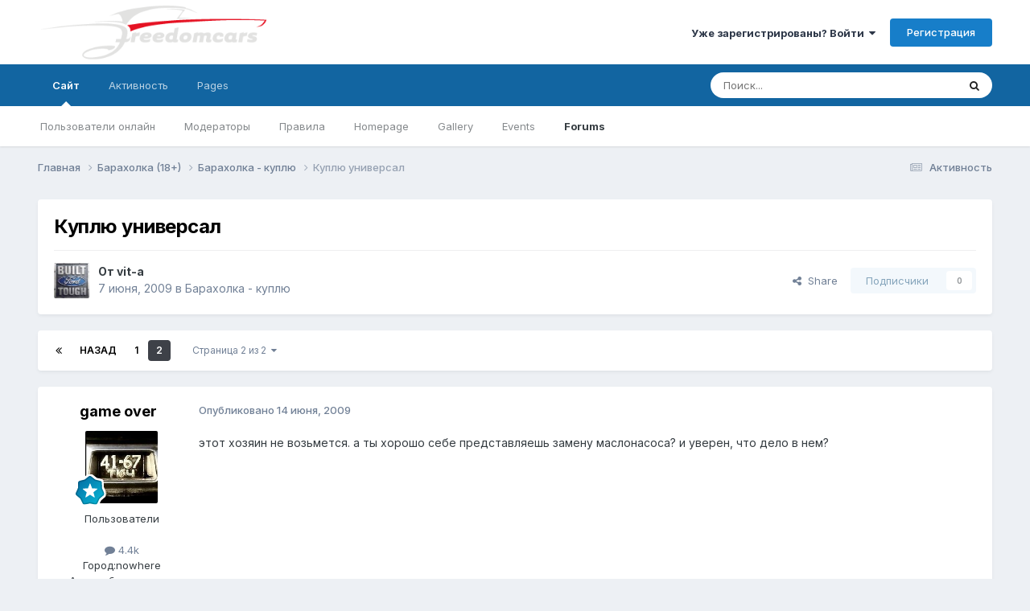

--- FILE ---
content_type: text/html;charset=UTF-8
request_url: https://freedomcars.ru/iboard/index.php?/topic/19736-%D0%BA%D1%83%D0%BF%D0%BB%D1%8E-%D1%83%D0%BD%D0%B8%D0%B2%D0%B5%D1%80%D1%81%D0%B0%D0%BB/page/2/
body_size: 17675
content:
<!DOCTYPE html>
<html lang="ru-RU" dir="ltr">
	<head>
		<meta charset="utf-8">
        
		<title>Куплю универсал - Страница 2 - Барахолка - куплю - FreedomCars</title>
		
		
		
		

	<meta name="viewport" content="width=device-width, initial-scale=1">


	
	


	<meta name="twitter:card" content="summary" />




	
		
			
				<meta property="og:title" content="Куплю универсал">
			
		
	

	
		
			
				<meta property="og:type" content="website">
			
		
	

	
		
			
				<meta property="og:url" content="https://freedomcars.ru/iboard/index.php?/topic/19736-%D0%BA%D1%83%D0%BF%D0%BB%D1%8E-%D1%83%D0%BD%D0%B8%D0%B2%D0%B5%D1%80%D1%81%D0%B0%D0%BB/">
			
		
	

	
		
			
				<meta property="og:updated_time" content="2009-06-16T18:33:48Z">
			
		
	

	
		
			
				<meta property="og:site_name" content="FreedomCars">
			
		
	

	
		
			
				<meta property="og:locale" content="ru_RU">
			
		
	


	
		<link rel="first" href="https://freedomcars.ru/iboard/index.php?/topic/19736-%D0%BA%D1%83%D0%BF%D0%BB%D1%8E-%D1%83%D0%BD%D0%B8%D0%B2%D0%B5%D1%80%D1%81%D0%B0%D0%BB/" />
	

	
		<link rel="prev" href="https://freedomcars.ru/iboard/index.php?/topic/19736-%D0%BA%D1%83%D0%BF%D0%BB%D1%8E-%D1%83%D0%BD%D0%B8%D0%B2%D0%B5%D1%80%D1%81%D0%B0%D0%BB/" />
	

	
		<link rel="canonical" href="https://freedomcars.ru/iboard/index.php?/topic/19736-%D0%BA%D1%83%D0%BF%D0%BB%D1%8E-%D1%83%D0%BD%D0%B8%D0%B2%D0%B5%D1%80%D1%81%D0%B0%D0%BB/page/2/" />
	





<link rel="manifest" href="https://freedomcars.ru/iboard/index.php?/manifest.webmanifest/">
<meta name="msapplication-config" content="https://freedomcars.ru/iboard/index.php?/browserconfig.xml/">
<meta name="msapplication-starturl" content="/">
<meta name="application-name" content="FreedomCars">
<meta name="apple-mobile-web-app-title" content="FreedomCars">

	<meta name="theme-color" content="#ffffff">










<link rel="preload" href="//freedomcars.ru/iboard/applications/core/interface/font/fontawesome-webfont.woff2?v=4.7.0" as="font" crossorigin="anonymous">
		


	<link rel="preconnect" href="https://fonts.googleapis.com">
	<link rel="preconnect" href="https://fonts.gstatic.com" crossorigin>
	
		<link href="https://fonts.googleapis.com/css2?family=Inter:wght@300;400;500;600;700&display=swap" rel="stylesheet">
	



	<link rel='stylesheet' href='https://freedomcars.ru/iboard/uploads/css_built_1/341e4a57816af3ba440d891ca87450ff_framework.css?v=4e52a1ea3c1765879832' media='all'>

	<link rel='stylesheet' href='https://freedomcars.ru/iboard/uploads/css_built_1/05e81b71abe4f22d6eb8d1a929494829_responsive.css?v=4e52a1ea3c1765879832' media='all'>

	<link rel='stylesheet' href='https://freedomcars.ru/iboard/uploads/css_built_1/20446cf2d164adcc029377cb04d43d17_flags.css?v=4e52a1ea3c1765879832' media='all'>

	<link rel='stylesheet' href='https://freedomcars.ru/iboard/uploads/css_built_1/90eb5adf50a8c640f633d47fd7eb1778_core.css?v=4e52a1ea3c1765879832' media='all'>

	<link rel='stylesheet' href='https://freedomcars.ru/iboard/uploads/css_built_1/5a0da001ccc2200dc5625c3f3934497d_core_responsive.css?v=4e52a1ea3c1765879832' media='all'>

	<link rel='stylesheet' href='https://freedomcars.ru/iboard/uploads/css_built_1/62e269ced0fdab7e30e026f1d30ae516_forums.css?v=4e52a1ea3c1765879832' media='all'>

	<link rel='stylesheet' href='https://freedomcars.ru/iboard/uploads/css_built_1/76e62c573090645fb99a15a363d8620e_forums_responsive.css?v=4e52a1ea3c1765879832' media='all'>

	<link rel='stylesheet' href='https://freedomcars.ru/iboard/uploads/css_built_1/ebdea0c6a7dab6d37900b9190d3ac77b_topics.css?v=4e52a1ea3c1765879832' media='all'>





<link rel='stylesheet' href='https://freedomcars.ru/iboard/uploads/css_built_1/258adbb6e4f3e83cd3b355f84e3fa002_custom.css?v=4e52a1ea3c1765879832' media='all'>




		
		

	
	<link rel='shortcut icon' href='https://freedomcars.ru/iboard/uploads/monthly_2025_04/favicon.ico' type="image/x-icon">

	</head>
	<body class='ipsApp ipsApp_front ipsJS_none ipsClearfix' data-controller='core.front.core.app' data-message="" data-pageApp='forums' data-pageLocation='front' data-pageModule='forums' data-pageController='topic' data-pageID='19736'  >
		
        

        

		<a href='#ipsLayout_mainArea' class='ipsHide' title='Перейти к основному содержанию на этой странице' accesskey='m'>Перейти к содержанию</a>
		





		<div id='ipsLayout_header' class='ipsClearfix'>
			<header>
				<div class='ipsLayout_container'>
					


<a href='https://freedomcars.ru/iboard/' id='elLogo' accesskey='1'><img src="https://freedomcars.ru/iboard/uploads/monthly_2019_01/FreedomcarsLogoInv.png.6068820213c9bec36b247b23aa26b46b.png" alt='FreedomCars'></a>

					
						

	<ul id='elUserNav' class='ipsList_inline cSignedOut ipsResponsive_showDesktop'>
		
        
		
        
        
            
            <li id='elSignInLink'>
                <a href='https://freedomcars.ru/iboard/index.php?/login/' data-ipsMenu-closeOnClick="false" data-ipsMenu id='elUserSignIn'>
                    Уже зарегистрированы? Войти &nbsp;<i class='fa fa-caret-down'></i>
                </a>
                
<div id='elUserSignIn_menu' class='ipsMenu ipsMenu_auto ipsHide'>
	<form accept-charset='utf-8' method='post' action='https://freedomcars.ru/iboard/index.php?/login/'>
		<input type="hidden" name="csrfKey" value="149e0050ed051bf7638022958093b7de">
		<input type="hidden" name="ref" value="aHR0cHM6Ly9mcmVlZG9tY2Fycy5ydS9pYm9hcmQvaW5kZXgucGhwPy90b3BpYy8xOTczNi0lRDAlQkElRDElODMlRDAlQkYlRDAlQkIlRDElOEUtJUQxJTgzJUQwJUJEJUQwJUI4JUQwJUIyJUQwJUI1JUQxJTgwJUQxJTgxJUQwJUIwJUQwJUJCL3BhZ2UvMi8=">
		<div data-role="loginForm">
			
			
			
				
<div class="ipsPad ipsForm ipsForm_vertical">
	<h4 class="ipsType_sectionHead">Войти</h4>
	<br><br>
	<ul class='ipsList_reset'>
		<li class="ipsFieldRow ipsFieldRow_noLabel ipsFieldRow_fullWidth">
			
			
				<input type="text" placeholder="Отображаемое имя" name="auth" autocomplete="username">
			
		</li>
		<li class="ipsFieldRow ipsFieldRow_noLabel ipsFieldRow_fullWidth">
			<input type="password" placeholder="Пароль" name="password" autocomplete="current-password">
		</li>
		<li class="ipsFieldRow ipsFieldRow_checkbox ipsClearfix">
			<span class="ipsCustomInput">
				<input type="checkbox" name="remember_me" id="remember_me_checkbox" value="1" checked aria-checked="true">
				<span></span>
			</span>
			<div class="ipsFieldRow_content">
				<label class="ipsFieldRow_label" for="remember_me_checkbox">Запомнить</label>
				<span class="ipsFieldRow_desc">Не рекомендуется для компьютеров с общим доступом</span>
			</div>
		</li>
		<li class="ipsFieldRow ipsFieldRow_fullWidth">
			<button type="submit" name="_processLogin" value="usernamepassword" class="ipsButton ipsButton_primary ipsButton_small" id="elSignIn_submit">Войти</button>
			
				<p class="ipsType_right ipsType_small">
					
						<a href='https://freedomcars.ru/iboard/index.php?/lostpassword/' data-ipsDialog data-ipsDialog-title='Забыли пароль?'>
					
					Забыли пароль?</a>
				</p>
			
		</li>
	</ul>
</div>
			
		</div>
	</form>
</div>
            </li>
            
        
		
			<li>
				
					<a href='https://freedomcars.ru/iboard/index.php?/register/'  id='elRegisterButton' class='ipsButton ipsButton_normal ipsButton_primary'>Регистрация</a>
				
			</li>
		
	</ul>

						
<ul class='ipsMobileHamburger ipsList_reset ipsResponsive_hideDesktop'>
	<li data-ipsDrawer data-ipsDrawer-drawerElem='#elMobileDrawer'>
		<a href='#' >
			
			
				
			
			
			
			<i class='fa fa-navicon'></i>
		</a>
	</li>
</ul>
					
				</div>
			</header>
			

	<nav data-controller='core.front.core.navBar' class=' ipsResponsive_showDesktop'>
		<div class='ipsNavBar_primary ipsLayout_container '>
			<ul data-role="primaryNavBar" class='ipsClearfix'>
				


	
		
		
			
		
		<li class='ipsNavBar_active' data-active id='elNavSecondary_1' data-role="navBarItem" data-navApp="core" data-navExt="CustomItem">
			
			
				<a href="https://freedomcars.ru/iboard/"  data-navItem-id="1" data-navDefault>
					Сайт<span class='ipsNavBar_active__identifier'></span>
				</a>
			
			
				<ul class='ipsNavBar_secondary ' data-role='secondaryNavBar'>
					


	
	

	
	

	
		
		
		<li  id='elNavSecondary_16' data-role="navBarItem" data-navApp="core" data-navExt="OnlineUsers">
			
			
				<a href="https://freedomcars.ru/iboard/index.php?/online/"  data-navItem-id="16" >
					Пользователи онлайн<span class='ipsNavBar_active__identifier'></span>
				</a>
			
			
		</li>
	
	

	
		
		
		<li  id='elNavSecondary_15' data-role="navBarItem" data-navApp="core" data-navExt="StaffDirectory">
			
			
				<a href="https://freedomcars.ru/iboard/index.php?/staff/"  data-navItem-id="15" >
					Модераторы<span class='ipsNavBar_active__identifier'></span>
				</a>
			
			
		</li>
	
	

	
		
		
		<li  id='elNavSecondary_14' data-role="navBarItem" data-navApp="core" data-navExt="Guidelines">
			
			
				<a href="https://freedomcars.ru/iboard/index.php?/guidelines/"  data-navItem-id="14" >
					Правила<span class='ipsNavBar_active__identifier'></span>
				</a>
			
			
		</li>
	
	

	
		
		
		<li  id='elNavSecondary_13' data-role="navBarItem" data-navApp="cms" data-navExt="Pages">
			
			
				<a href="https://freedomcars.ru/iboard/index.php?/index.html/"  data-navItem-id="13" >
					Homepage<span class='ipsNavBar_active__identifier'></span>
				</a>
			
			
		</li>
	
	

	
		
		
		<li  id='elNavSecondary_12' data-role="navBarItem" data-navApp="gallery" data-navExt="Gallery">
			
			
				<a href="https://freedomcars.ru/iboard/index.php?/gallery/"  data-navItem-id="12" >
					Gallery<span class='ipsNavBar_active__identifier'></span>
				</a>
			
			
		</li>
	
	

	
		
		
		<li  id='elNavSecondary_11' data-role="navBarItem" data-navApp="calendar" data-navExt="Calendar">
			
			
				<a href="https://freedomcars.ru/iboard/index.php?/events/"  data-navItem-id="11" >
					Events<span class='ipsNavBar_active__identifier'></span>
				</a>
			
			
		</li>
	
	

	
		
		
			
		
		<li class='ipsNavBar_active' data-active id='elNavSecondary_10' data-role="navBarItem" data-navApp="forums" data-navExt="Forums">
			
			
				<a href="https://freedomcars.ru/iboard/index.php"  data-navItem-id="10" data-navDefault>
					Forums<span class='ipsNavBar_active__identifier'></span>
				</a>
			
			
		</li>
	
	

					<li class='ipsHide' id='elNavigationMore_1' data-role='navMore'>
						<a href='#' data-ipsMenu data-ipsMenu-appendTo='#elNavigationMore_1' id='elNavigationMore_1_dropdown'>Больше <i class='fa fa-caret-down'></i></a>
						<ul class='ipsHide ipsMenu ipsMenu_auto' id='elNavigationMore_1_dropdown_menu' data-role='moreDropdown'></ul>
					</li>
				</ul>
			
		</li>
	
	

	
		
		
		<li  id='elNavSecondary_2' data-role="navBarItem" data-navApp="core" data-navExt="CustomItem">
			
			
				<a href="https://freedomcars.ru/iboard/index.php?/discover/"  data-navItem-id="2" >
					Активность<span class='ipsNavBar_active__identifier'></span>
				</a>
			
			
				<ul class='ipsNavBar_secondary ipsHide' data-role='secondaryNavBar'>
					


	
	

	
		
		
		<li  id='elNavSecondary_4' data-role="navBarItem" data-navApp="core" data-navExt="AllActivity">
			
			
				<a href="https://freedomcars.ru/iboard/index.php?/discover/"  data-navItem-id="4" >
					Активность<span class='ipsNavBar_active__identifier'></span>
				</a>
			
			
		</li>
	
	

	
	

	
	

	
		
		
		<li  id='elNavSecondary_8' data-role="navBarItem" data-navApp="core" data-navExt="Search">
			
			
				<a href="https://freedomcars.ru/iboard/index.php?/search/"  data-navItem-id="8" >
					Поиск<span class='ipsNavBar_active__identifier'></span>
				</a>
			
			
		</li>
	
	

	
	

					<li class='ipsHide' id='elNavigationMore_2' data-role='navMore'>
						<a href='#' data-ipsMenu data-ipsMenu-appendTo='#elNavigationMore_2' id='elNavigationMore_2_dropdown'>Больше <i class='fa fa-caret-down'></i></a>
						<ul class='ipsHide ipsMenu ipsMenu_auto' id='elNavigationMore_2_dropdown_menu' data-role='moreDropdown'></ul>
					</li>
				</ul>
			
		</li>
	
	

	
		
		
		<li  id='elNavSecondary_18' data-role="navBarItem" data-navApp="core" data-navExt="CustomItem">
			
			
				<a href="https://freedomcars.ru/iboard/index.php?/news/"  data-navItem-id="18" >
					Pages<span class='ipsNavBar_active__identifier'></span>
				</a>
			
			
				<ul class='ipsNavBar_secondary ipsHide' data-role='secondaryNavBar'>
					


	
		
		
		<li  id='elNavSecondary_30' data-role="navBarItem" data-navApp="cms" data-navExt="Pages">
			
			
				<a href="https://freedomcars.ru/iboard/index.php?/news/"  data-navItem-id="30" >
					Новости<span class='ipsNavBar_active__identifier'></span>
				</a>
			
			
		</li>
	
	

	
		
		
		<li  id='elNavSecondary_28' data-role="navBarItem" data-navApp="core" data-navExt="Menu">
			
			
				<a href="#"  data-navItem-id="28" >
					Новости<span class='ipsNavBar_active__identifier'></span>
				</a>
			
			
		</li>
	
	

					<li class='ipsHide' id='elNavigationMore_18' data-role='navMore'>
						<a href='#' data-ipsMenu data-ipsMenu-appendTo='#elNavigationMore_18' id='elNavigationMore_18_dropdown'>Больше <i class='fa fa-caret-down'></i></a>
						<ul class='ipsHide ipsMenu ipsMenu_auto' id='elNavigationMore_18_dropdown_menu' data-role='moreDropdown'></ul>
					</li>
				</ul>
			
		</li>
	
	

	
	

				<li class='ipsHide' id='elNavigationMore' data-role='navMore'>
					<a href='#' data-ipsMenu data-ipsMenu-appendTo='#elNavigationMore' id='elNavigationMore_dropdown'>Больше</a>
					<ul class='ipsNavBar_secondary ipsHide' data-role='secondaryNavBar'>
						<li class='ipsHide' id='elNavigationMore_more' data-role='navMore'>
							<a href='#' data-ipsMenu data-ipsMenu-appendTo='#elNavigationMore_more' id='elNavigationMore_more_dropdown'>Больше <i class='fa fa-caret-down'></i></a>
							<ul class='ipsHide ipsMenu ipsMenu_auto' id='elNavigationMore_more_dropdown_menu' data-role='moreDropdown'></ul>
						</li>
					</ul>
				</li>
			</ul>
			

	<div id="elSearchWrapper">
		<div id='elSearch' data-controller="core.front.core.quickSearch">
			<form accept-charset='utf-8' action='//freedomcars.ru/iboard/index.php?/search/&amp;do=quicksearch' method='post'>
                <input type='search' id='elSearchField' placeholder='Поиск...' name='q' autocomplete='off' aria-label='Поиск'>
                <details class='cSearchFilter'>
                    <summary class='cSearchFilter__text'></summary>
                    <ul class='cSearchFilter__menu'>
                        
                        <li><label><input type="radio" name="type" value="all" ><span class='cSearchFilter__menuText'>Везде</span></label></li>
                        
                            
                                <li><label><input type="radio" name="type" value='contextual_{&quot;type&quot;:&quot;forums_topic&quot;,&quot;nodes&quot;:6}' checked><span class='cSearchFilter__menuText'>This Forum</span></label></li>
                            
                                <li><label><input type="radio" name="type" value='contextual_{&quot;type&quot;:&quot;forums_topic&quot;,&quot;item&quot;:19736}' checked><span class='cSearchFilter__menuText'>This Topic</span></label></li>
                            
                        
                        
                            <li><label><input type="radio" name="type" value="core_statuses_status"><span class='cSearchFilter__menuText'>Обновления статусов</span></label></li>
                        
                            <li><label><input type="radio" name="type" value="forums_topic"><span class='cSearchFilter__menuText'>Topics</span></label></li>
                        
                            <li><label><input type="radio" name="type" value="calendar_event"><span class='cSearchFilter__menuText'>Events</span></label></li>
                        
                            <li><label><input type="radio" name="type" value="gallery_image"><span class='cSearchFilter__menuText'>Images</span></label></li>
                        
                            <li><label><input type="radio" name="type" value="gallery_album_item"><span class='cSearchFilter__menuText'>Albums</span></label></li>
                        
                            <li><label><input type="radio" name="type" value="cms_pages_pageitem"><span class='cSearchFilter__menuText'>Pages</span></label></li>
                        
                            <li><label><input type="radio" name="type" value="cms_records1"><span class='cSearchFilter__menuText'>Новости</span></label></li>
                        
                            <li><label><input type="radio" name="type" value="core_members"><span class='cSearchFilter__menuText'>Пользователи</span></label></li>
                        
                    </ul>
                </details>
				<button class='cSearchSubmit' type="submit" aria-label='Поиск'><i class="fa fa-search"></i></button>
			</form>
		</div>
	</div>

		</div>
	</nav>

			
<ul id='elMobileNav' class='ipsResponsive_hideDesktop' data-controller='core.front.core.mobileNav'>
	
		
			
			
				
				
			
				
					<li id='elMobileBreadcrumb'>
						<a href='https://freedomcars.ru/iboard/index.php?/forum/6-%D0%B1%D0%B0%D1%80%D0%B0%D1%85%D0%BE%D0%BB%D0%BA%D0%B0-%D0%BA%D1%83%D0%BF%D0%BB%D1%8E/'>
							<span>Барахолка - куплю</span>
						</a>
					</li>
				
				
			
				
				
			
		
	
	
	
	<li >
		<a data-action="defaultStream" href='https://freedomcars.ru/iboard/index.php?/discover/'><i class="fa fa-newspaper-o" aria-hidden="true"></i></a>
	</li>

	

	
		<li class='ipsJS_show'>
			<a href='https://freedomcars.ru/iboard/index.php?/search/'><i class='fa fa-search'></i></a>
		</li>
	
</ul>
		</div>
		<main id='ipsLayout_body' class='ipsLayout_container'>
			<div id='ipsLayout_contentArea'>
				<div id='ipsLayout_contentWrapper'>
					
<nav class='ipsBreadcrumb ipsBreadcrumb_top ipsFaded_withHover'>
	

	<ul class='ipsList_inline ipsPos_right'>
		
		<li >
			<a data-action="defaultStream" class='ipsType_light '  href='https://freedomcars.ru/iboard/index.php?/discover/'><i class="fa fa-newspaper-o" aria-hidden="true"></i> <span>Активность</span></a>
		</li>
		
	</ul>

	<ul data-role="breadcrumbList">
		<li>
			<a title="Главная" href='https://freedomcars.ru/iboard/'>
				<span>Главная <i class='fa fa-angle-right'></i></span>
			</a>
		</li>
		
		
			<li>
				
					<a href='https://freedomcars.ru/iboard/index.php?/forum/13-%D0%B1%D0%B0%D1%80%D0%B0%D1%85%D0%BE%D0%BB%D0%BA%D0%B0-18/'>
						<span>Барахолка (18+) <i class='fa fa-angle-right' aria-hidden="true"></i></span>
					</a>
				
			</li>
		
			<li>
				
					<a href='https://freedomcars.ru/iboard/index.php?/forum/6-%D0%B1%D0%B0%D1%80%D0%B0%D1%85%D0%BE%D0%BB%D0%BA%D0%B0-%D0%BA%D1%83%D0%BF%D0%BB%D1%8E/'>
						<span>Барахолка - куплю <i class='fa fa-angle-right' aria-hidden="true"></i></span>
					</a>
				
			</li>
		
			<li>
				
					Куплю универсал
				
			</li>
		
	</ul>
</nav>
					
					<div id='ipsLayout_mainArea'>
						
						
						
						

	




						



<div class="ipsPageHeader ipsResponsive_pull ipsBox ipsPadding sm:ipsPadding:half ipsMargin_bottom">
		
	
	<div class="ipsFlex ipsFlex-ai:center ipsFlex-fw:wrap ipsGap:4">
		<div class="ipsFlex-flex:11">
			<h1 class="ipsType_pageTitle ipsContained_container">
				

				
				
					<span class="ipsType_break ipsContained">
						<span>Куплю универсал</span>
					</span>
				
			</h1>
			
			
		</div>
		
	</div>
	<hr class="ipsHr">
	<div class="ipsPageHeader__meta ipsFlex ipsFlex-jc:between ipsFlex-ai:center ipsFlex-fw:wrap ipsGap:3">
		<div class="ipsFlex-flex:11">
			<div class="ipsPhotoPanel ipsPhotoPanel_mini ipsPhotoPanel_notPhone ipsClearfix">
				


	<a href="https://freedomcars.ru/iboard/index.php?/profile/2930-vit-a/" rel="nofollow" data-ipsHover data-ipsHover-width="370" data-ipsHover-target="https://freedomcars.ru/iboard/index.php?/profile/2930-vit-a/&amp;do=hovercard" class="ipsUserPhoto ipsUserPhoto_mini" title="Перейти в профиль vit-a">
		<img src='https://freedomcars.ru/iboard/uploads/32591534749d224e3b887d.jpg' alt='vit-a' loading="lazy">
	</a>

				<div>
					<p class="ipsType_reset ipsType_blendLinks">
						<span class="ipsType_normal">
						
							<strong>От 


<a href='https://freedomcars.ru/iboard/index.php?/profile/2930-vit-a/' rel="nofollow" data-ipsHover data-ipsHover-width='370' data-ipsHover-target='https://freedomcars.ru/iboard/index.php?/profile/2930-vit-a/&amp;do=hovercard&amp;referrer=https%253A%252F%252Ffreedomcars.ru%252Fiboard%252Findex.php%253F%252Ftopic%252F19736-%2525D0%2525BA%2525D1%252583%2525D0%2525BF%2525D0%2525BB%2525D1%25258E-%2525D1%252583%2525D0%2525BD%2525D0%2525B8%2525D0%2525B2%2525D0%2525B5%2525D1%252580%2525D1%252581%2525D0%2525B0%2525D0%2525BB%252Fpage%252F2%252F' title="Перейти в профиль vit-a" class="ipsType_break">vit-a</a></strong><br>
							<span class="ipsType_light"><time datetime='2009-06-07T16:40:35Z' title='06/07/09 16:40' data-short='16 г'>7 июня, 2009</time> в <a href="https://freedomcars.ru/iboard/index.php?/forum/6-%D0%B1%D0%B0%D1%80%D0%B0%D1%85%D0%BE%D0%BB%D0%BA%D0%B0-%D0%BA%D1%83%D0%BF%D0%BB%D1%8E/">Барахолка - куплю</a></span>
						
						</span>
					</p>
				</div>
			</div>
		</div>
		
			<div class="ipsFlex-flex:01 ipsResponsive_hidePhone">
				<div class="ipsShareLinks">
					
						


    <a href='#elShareItem_676713544_menu' id='elShareItem_676713544' data-ipsMenu class='ipsShareButton ipsButton ipsButton_verySmall ipsButton_link ipsButton_link--light'>
        <span><i class='fa fa-share-alt'></i></span> &nbsp;Share
    </a>

    <div class='ipsPadding ipsMenu ipsMenu_normal ipsHide' id='elShareItem_676713544_menu' data-controller="core.front.core.sharelink">
        
        
        <span data-ipsCopy data-ipsCopy-flashmessage>
            <a href="https://freedomcars.ru/iboard/index.php?/topic/19736-%D0%BA%D1%83%D0%BF%D0%BB%D1%8E-%D1%83%D0%BD%D0%B8%D0%B2%D0%B5%D1%80%D1%81%D0%B0%D0%BB/" class="ipsButton ipsButton_light ipsButton_small ipsButton_fullWidth" data-role="copyButton" data-clipboard-text="https://freedomcars.ru/iboard/index.php?/topic/19736-%D0%BA%D1%83%D0%BF%D0%BB%D1%8E-%D1%83%D0%BD%D0%B8%D0%B2%D0%B5%D1%80%D1%81%D0%B0%D0%BB/" data-ipstooltip title='Copy Link to Clipboard'><i class="fa fa-clone"></i> https://freedomcars.ru/iboard/index.php?/topic/19736-%D0%BA%D1%83%D0%BF%D0%BB%D1%8E-%D1%83%D0%BD%D0%B8%D0%B2%D0%B5%D1%80%D1%81%D0%B0%D0%BB/</a>
        </span>
        <ul class='ipsShareLinks ipsMargin_top:half'>
            
                <li>
<a href="https://x.com/share?url=https%3A%2F%2Ffreedomcars.ru%2Fiboard%2Findex.php%3F%2Ftopic%2F19736-%2525D0%2525BA%2525D1%252583%2525D0%2525BF%2525D0%2525BB%2525D1%25258E-%2525D1%252583%2525D0%2525BD%2525D0%2525B8%2525D0%2525B2%2525D0%2525B5%2525D1%252580%2525D1%252581%2525D0%2525B0%2525D0%2525BB%2F" class="cShareLink cShareLink_x" target="_blank" data-role="shareLink" title='Share on X' data-ipsTooltip rel='nofollow noopener'>
    <i class="fa fa-x"></i>
</a></li>
            
                <li>
<a href="https://www.facebook.com/sharer/sharer.php?u=https%3A%2F%2Ffreedomcars.ru%2Fiboard%2Findex.php%3F%2Ftopic%2F19736-%25D0%25BA%25D1%2583%25D0%25BF%25D0%25BB%25D1%258E-%25D1%2583%25D0%25BD%25D0%25B8%25D0%25B2%25D0%25B5%25D1%2580%25D1%2581%25D0%25B0%25D0%25BB%2F" class="cShareLink cShareLink_facebook" target="_blank" data-role="shareLink" title='Поделиться в Facebook' data-ipsTooltip rel='noopener nofollow'>
	<i class="fa fa-facebook"></i>
</a></li>
            
                <li>
<a href="mailto:?subject=%D0%9A%D1%83%D0%BF%D0%BB%D1%8E%20%D1%83%D0%BD%D0%B8%D0%B2%D0%B5%D1%80%D1%81%D0%B0%D0%BB&body=https%3A%2F%2Ffreedomcars.ru%2Fiboard%2Findex.php%3F%2Ftopic%2F19736-%25D0%25BA%25D1%2583%25D0%25BF%25D0%25BB%25D1%258E-%25D1%2583%25D0%25BD%25D0%25B8%25D0%25B2%25D0%25B5%25D1%2580%25D1%2581%25D0%25B0%25D0%25BB%2F" rel='nofollow' class='cShareLink cShareLink_email' title='Поделиться по email' data-ipsTooltip>
	<i class="fa fa-envelope"></i>
</a></li>
            
                <li>
<a href="https://pinterest.com/pin/create/button/?url=https://freedomcars.ru/iboard/index.php?/topic/19736-%25D0%25BA%25D1%2583%25D0%25BF%25D0%25BB%25D1%258E-%25D1%2583%25D0%25BD%25D0%25B8%25D0%25B2%25D0%25B5%25D1%2580%25D1%2581%25D0%25B0%25D0%25BB/&amp;media=" class="cShareLink cShareLink_pinterest" rel="nofollow noopener" target="_blank" data-role="shareLink" title='Поделиться в Pinterest' data-ipsTooltip>
	<i class="fa fa-pinterest"></i>
</a></li>
            
        </ul>
        
            <hr class='ipsHr'>
            <button class='ipsHide ipsButton ipsButton_verySmall ipsButton_light ipsButton_fullWidth ipsMargin_top:half' data-controller='core.front.core.webshare' data-role='webShare' data-webShareTitle='Куплю универсал' data-webShareText='Куплю универсал' data-webShareUrl='https://freedomcars.ru/iboard/index.php?/topic/19736-%D0%BA%D1%83%D0%BF%D0%BB%D1%8E-%D1%83%D0%BD%D0%B8%D0%B2%D0%B5%D1%80%D1%81%D0%B0%D0%BB/'>More sharing options...</button>
        
    </div>

					
					
                    

					



					

<div data-followApp='forums' data-followArea='topic' data-followID='19736' data-controller='core.front.core.followButton'>
	

	<a href='https://freedomcars.ru/iboard/index.php?/login/' rel="nofollow" class="ipsFollow ipsPos_middle ipsButton ipsButton_light ipsButton_verySmall ipsButton_disabled" data-role="followButton" data-ipsTooltip title='Авторизация'>
		<span>Подписчики</span>
		<span class='ipsCommentCount'>0</span>
	</a>

</div>
				</div>
			</div>
					
	</div>
	
	
</div>








<div class="ipsClearfix">
	<ul class="ipsToolList ipsToolList_horizontal ipsClearfix ipsSpacer_both ipsResponsive_hidePhone">
		
		
		
	</ul>
</div>

<div id="comments" data-controller="core.front.core.commentFeed,forums.front.topic.view, core.front.core.ignoredComments" data-autopoll data-baseurl="https://freedomcars.ru/iboard/index.php?/topic/19736-%D0%BA%D1%83%D0%BF%D0%BB%D1%8E-%D1%83%D0%BD%D0%B8%D0%B2%D0%B5%D1%80%D1%81%D0%B0%D0%BB/" data-lastpage data-feedid="topic-19736" class="cTopic ipsClear ipsSpacer_top">
	
			

				<div class="ipsBox ipsResponsive_pull ipsPadding:half ipsClearfix ipsClear ipsMargin_bottom">
					
					
						


	
	<ul class='ipsPagination' id='elPagination_0584fe3cecb23a11c92dfb398c49e620_1715922160' data-ipsPagination-seoPagination='true' data-pages='2' data-ipsPagination  data-ipsPagination-pages="2" data-ipsPagination-perPage='25'>
		
			
				<li class='ipsPagination_first'><a href='https://freedomcars.ru/iboard/index.php?/topic/19736-%D0%BA%D1%83%D0%BF%D0%BB%D1%8E-%D1%83%D0%BD%D0%B8%D0%B2%D0%B5%D1%80%D1%81%D0%B0%D0%BB/#comments' rel="first" data-page='1' data-ipsTooltip title='Первая страница'><i class='fa fa-angle-double-left'></i></a></li>
				<li class='ipsPagination_prev'><a href='https://freedomcars.ru/iboard/index.php?/topic/19736-%D0%BA%D1%83%D0%BF%D0%BB%D1%8E-%D1%83%D0%BD%D0%B8%D0%B2%D0%B5%D1%80%D1%81%D0%B0%D0%BB/#comments' rel="prev" data-page='1' data-ipsTooltip title='Предыдущая страница'>Назад</a></li>
				
					<li class='ipsPagination_page'><a href='https://freedomcars.ru/iboard/index.php?/topic/19736-%D0%BA%D1%83%D0%BF%D0%BB%D1%8E-%D1%83%D0%BD%D0%B8%D0%B2%D0%B5%D1%80%D1%81%D0%B0%D0%BB/#comments' data-page='1'>1</a></li>
				
			
			<li class='ipsPagination_page ipsPagination_active'><a href='https://freedomcars.ru/iboard/index.php?/topic/19736-%D0%BA%D1%83%D0%BF%D0%BB%D1%8E-%D1%83%D0%BD%D0%B8%D0%B2%D0%B5%D1%80%D1%81%D0%B0%D0%BB/page/2/#comments' data-page='2'>2</a></li>
			
				<li class='ipsPagination_next ipsPagination_inactive'><a href='https://freedomcars.ru/iboard/index.php?/topic/19736-%D0%BA%D1%83%D0%BF%D0%BB%D1%8E-%D1%83%D0%BD%D0%B8%D0%B2%D0%B5%D1%80%D1%81%D0%B0%D0%BB/page/2/#comments' rel="next" data-page='2' data-ipsTooltip title='Следующая страница'>Далее</a></li>
				<li class='ipsPagination_last ipsPagination_inactive'><a href='https://freedomcars.ru/iboard/index.php?/topic/19736-%D0%BA%D1%83%D0%BF%D0%BB%D1%8E-%D1%83%D0%BD%D0%B8%D0%B2%D0%B5%D1%80%D1%81%D0%B0%D0%BB/page/2/#comments' rel="last" data-page='2' data-ipsTooltip title='Последняя страница'><i class='fa fa-angle-double-right'></i></a></li>
			
			
				<li class='ipsPagination_pageJump'>
					<a href='#' data-ipsMenu data-ipsMenu-closeOnClick='false' data-ipsMenu-appendTo='#elPagination_0584fe3cecb23a11c92dfb398c49e620_1715922160' id='elPagination_0584fe3cecb23a11c92dfb398c49e620_1715922160_jump'>Страница 2 из 2 &nbsp;<i class='fa fa-caret-down'></i></a>
					<div class='ipsMenu ipsMenu_narrow ipsPadding ipsHide' id='elPagination_0584fe3cecb23a11c92dfb398c49e620_1715922160_jump_menu'>
						<form accept-charset='utf-8' method='post' action='https://freedomcars.ru/iboard/index.php?/topic/19736-%D0%BA%D1%83%D0%BF%D0%BB%D1%8E-%D1%83%D0%BD%D0%B8%D0%B2%D0%B5%D1%80%D1%81%D0%B0%D0%BB/#comments' data-role="pageJump" data-baseUrl='#'>
							<ul class='ipsForm ipsForm_horizontal'>
								<li class='ipsFieldRow'>
									<input type='number' min='1' max='2' placeholder='Номер страницы' class='ipsField_fullWidth' name='page'>
								</li>
								<li class='ipsFieldRow ipsFieldRow_fullWidth'>
									<input type='submit' class='ipsButton_fullWidth ipsButton ipsButton_verySmall ipsButton_primary' value='Поехали'>
								</li>
							</ul>
						</form>
					</div>
				</li>
			
		
	</ul>

					
				</div>
			
	

	

<div data-controller='core.front.core.recommendedComments' data-url='https://freedomcars.ru/iboard/index.php?/topic/19736-%D0%BA%D1%83%D0%BF%D0%BB%D1%8E-%D1%83%D0%BD%D0%B8%D0%B2%D0%B5%D1%80%D1%81%D0%B0%D0%BB/&amp;recommended=comments' class='ipsRecommendedComments ipsHide'>
	<div data-role="recommendedComments">
		<h2 class='ipsType_sectionHead ipsType_large ipsType_bold ipsMargin_bottom'>Recommended Posts</h2>
		
	</div>
</div>
	
	<div id="elPostFeed" data-role="commentFeed" data-controller="core.front.core.moderation" >
		<form action="https://freedomcars.ru/iboard/index.php?/topic/19736-%D0%BA%D1%83%D0%BF%D0%BB%D1%8E-%D1%83%D0%BD%D0%B8%D0%B2%D0%B5%D1%80%D1%81%D0%B0%D0%BB/page/2/&amp;csrfKey=149e0050ed051bf7638022958093b7de&amp;do=multimodComment" method="post" data-ipspageaction data-role="moderationTools">
			
			
				

					

					
					



<a id='findComment-308377'></a>
<a id='comment-308377'></a>
<article  id='elComment_308377' class='cPost ipsBox ipsResponsive_pull  ipsComment  ipsComment_parent ipsClearfix ipsClear ipsColumns ipsColumns_noSpacing ipsColumns_collapsePhone    '>
	

	

	<div class='cAuthorPane_mobile ipsResponsive_showPhone'>
		<div class='cAuthorPane_photo'>
			<div class='cAuthorPane_photoWrap'>
				


	<a href="https://freedomcars.ru/iboard/index.php?/profile/685-game-over/" rel="nofollow" data-ipsHover data-ipsHover-width="370" data-ipsHover-target="https://freedomcars.ru/iboard/index.php?/profile/685-game-over/&amp;do=hovercard" class="ipsUserPhoto ipsUserPhoto_large" title="Перейти в профиль game over">
		<img src='https://freedomcars.ru/iboard/uploads/monthly_2021_10/42BEC6FE-FAC9-48E3-8D6B-E1E8399E0F09.thumb.jpeg.af548d11616cf43c899fc5b5c2641a62.jpeg' alt='game over' loading="lazy">
	</a>

				
				
					<a href="https://freedomcars.ru/iboard/index.php?/profile/685-game-over/badges/" rel="nofollow">
						
<img src='https://freedomcars.ru/iboard/uploads/monthly_2022_07/9_RisingStar.svg' loading="lazy" alt="Rising Star" class="cAuthorPane_badge cAuthorPane_badge--rank ipsOutline ipsOutline:2px" data-ipsTooltip title="Звание: Rising Star (9/14)">
					</a>
				
			</div>
		</div>
		<div class='cAuthorPane_content'>
			<h3 class='ipsType_sectionHead cAuthorPane_author ipsType_break ipsType_blendLinks ipsFlex ipsFlex-ai:center'>
				


<a href='https://freedomcars.ru/iboard/index.php?/profile/685-game-over/' rel="nofollow" data-ipsHover data-ipsHover-width='370' data-ipsHover-target='https://freedomcars.ru/iboard/index.php?/profile/685-game-over/&amp;do=hovercard&amp;referrer=https%253A%252F%252Ffreedomcars.ru%252Fiboard%252Findex.php%253F%252Ftopic%252F19736-%2525D0%2525BA%2525D1%252583%2525D0%2525BF%2525D0%2525BB%2525D1%25258E-%2525D1%252583%2525D0%2525BD%2525D0%2525B8%2525D0%2525B2%2525D0%2525B5%2525D1%252580%2525D1%252581%2525D0%2525B0%2525D0%2525BB%252Fpage%252F2%252F' title="Перейти в профиль game over" class="ipsType_break">game over</a>
			</h3>
			<div class='ipsType_light ipsType_reset'>
			    <a href='https://freedomcars.ru/iboard/index.php?/topic/19736-%D0%BA%D1%83%D0%BF%D0%BB%D1%8E-%D1%83%D0%BD%D0%B8%D0%B2%D0%B5%D1%80%D1%81%D0%B0%D0%BB/page/2/#findComment-308377' rel="nofollow" class='ipsType_blendLinks'>Опубликовано <time datetime='2009-06-14T12:51:08Z' title='06/14/09 12:51' data-short='16 г'>14 июня, 2009</time></a>
				
			</div>
		</div>
	</div>
	<aside class='ipsComment_author cAuthorPane ipsColumn ipsColumn_medium ipsResponsive_hidePhone'>
		<h3 class='ipsType_sectionHead cAuthorPane_author ipsType_blendLinks ipsType_break'><strong>


<a href='https://freedomcars.ru/iboard/index.php?/profile/685-game-over/' rel="nofollow" data-ipsHover data-ipsHover-width='370' data-ipsHover-target='https://freedomcars.ru/iboard/index.php?/profile/685-game-over/&amp;do=hovercard&amp;referrer=https%253A%252F%252Ffreedomcars.ru%252Fiboard%252Findex.php%253F%252Ftopic%252F19736-%2525D0%2525BA%2525D1%252583%2525D0%2525BF%2525D0%2525BB%2525D1%25258E-%2525D1%252583%2525D0%2525BD%2525D0%2525B8%2525D0%2525B2%2525D0%2525B5%2525D1%252580%2525D1%252581%2525D0%2525B0%2525D0%2525BB%252Fpage%252F2%252F' title="Перейти в профиль game over" class="ipsType_break">game over</a></strong>
			
		</h3>
		<ul class='cAuthorPane_info ipsList_reset'>
			<li data-role='photo' class='cAuthorPane_photo'>
				<div class='cAuthorPane_photoWrap'>
					


	<a href="https://freedomcars.ru/iboard/index.php?/profile/685-game-over/" rel="nofollow" data-ipsHover data-ipsHover-width="370" data-ipsHover-target="https://freedomcars.ru/iboard/index.php?/profile/685-game-over/&amp;do=hovercard" class="ipsUserPhoto ipsUserPhoto_large" title="Перейти в профиль game over">
		<img src='https://freedomcars.ru/iboard/uploads/monthly_2021_10/42BEC6FE-FAC9-48E3-8D6B-E1E8399E0F09.thumb.jpeg.af548d11616cf43c899fc5b5c2641a62.jpeg' alt='game over' loading="lazy">
	</a>

					
					
						
<img src='https://freedomcars.ru/iboard/uploads/monthly_2022_07/9_RisingStar.svg' loading="lazy" alt="Rising Star" class="cAuthorPane_badge cAuthorPane_badge--rank ipsOutline ipsOutline:2px" data-ipsTooltip title="Звание: Rising Star (9/14)">
					
				</div>
			</li>
			
				<li data-role='group'>Пользователи</li>
				
			
			
				<li data-role='stats' class='ipsMargin_top'>
					<ul class="ipsList_reset ipsType_light ipsFlex ipsFlex-ai:center ipsFlex-jc:center ipsGap_row:2 cAuthorPane_stats">
						<li>
							
								<a href="https://freedomcars.ru/iboard/index.php?/profile/685-game-over/content/" rel="nofollow" title="4382 сообщения" data-ipsTooltip class="ipsType_blendLinks">
							
								<i class="fa fa-comment"></i> 4.4k
							
								</a>
							
						</li>
						
					</ul>
				</li>
			
			
				

	
	<li data-role='custom-field' class='ipsResponsive_hidePhone ipsType_break'>
		
<span class='ft'>Город:</span><span class='fc'>nowhere</span>
	</li>
	
	<li data-role='custom-field' class='ipsResponsive_hidePhone ipsType_break'>
		
<span class='ft'>Автомобиль:</span><span class='fc'>разные</span>
	</li>
	

			
		</ul>
	</aside>
	<div class='ipsColumn ipsColumn_fluid ipsMargin:none'>
		

<div id='comment-308377_wrap' data-controller='core.front.core.comment' data-commentApp='forums' data-commentType='forums' data-commentID="308377" data-quoteData='{&quot;userid&quot;:685,&quot;username&quot;:&quot;game over&quot;,&quot;timestamp&quot;:1244983868,&quot;contentapp&quot;:&quot;forums&quot;,&quot;contenttype&quot;:&quot;forums&quot;,&quot;contentid&quot;:19736,&quot;contentclass&quot;:&quot;forums_Topic&quot;,&quot;contentcommentid&quot;:308377}' class='ipsComment_content ipsType_medium'>

	<div class='ipsComment_meta ipsType_light ipsFlex ipsFlex-ai:center ipsFlex-jc:between ipsFlex-fd:row-reverse'>
		<div class='ipsType_light ipsType_reset ipsType_blendLinks ipsComment_toolWrap'>
			<div class='ipsResponsive_hidePhone ipsComment_badges'>
				<ul class='ipsList_reset ipsFlex ipsFlex-jc:end ipsFlex-fw:wrap ipsGap:2 ipsGap_row:1'>
					
					
					
					
					
				</ul>
			</div>
			<ul class='ipsList_reset ipsComment_tools'>
				<li>
					<a href='#elControls_308377_menu' class='ipsComment_ellipsis' id='elControls_308377' title='Ещё...' data-ipsMenu data-ipsMenu-appendTo='#comment-308377_wrap'><i class='fa fa-ellipsis-h'></i></a>
					<ul id='elControls_308377_menu' class='ipsMenu ipsMenu_narrow ipsHide'>
						
						
                        
						
						
						
							
								
							
							
							
							
							
							
						
					</ul>
				</li>
				
			</ul>
		</div>

		<div class='ipsType_reset ipsResponsive_hidePhone'>
		   
		   Опубликовано <time datetime='2009-06-14T12:51:08Z' title='06/14/09 12:51' data-short='16 г'>14 июня, 2009</time>
		   
			
			<span class='ipsResponsive_hidePhone'>
				
				
			</span>
		</div>
	</div>

	

    

	<div class='cPost_contentWrap'>
		
		<div data-role='commentContent' class='ipsType_normal ipsType_richText ipsPadding_bottom ipsContained' data-controller='core.front.core.lightboxedImages'>
			<p>этот хозяин не возьмется. а ты хорошо себе представляешь замену маслонасоса? и уверен, что дело в нем?</p>

			
		</div>

		

		
			

		
	</div>

	
    
</div>
	</div>
</article>
					
					
					
				

					

					
					



<a id='findComment-308398'></a>
<a id='comment-308398'></a>
<article  id='elComment_308398' class='cPost ipsBox ipsResponsive_pull  ipsComment  ipsComment_parent ipsClearfix ipsClear ipsColumns ipsColumns_noSpacing ipsColumns_collapsePhone    '>
	

	

	<div class='cAuthorPane_mobile ipsResponsive_showPhone'>
		<div class='cAuthorPane_photo'>
			<div class='cAuthorPane_photoWrap'>
				


	<a href="https://freedomcars.ru/iboard/index.php?/profile/2930-vit-a/" rel="nofollow" data-ipsHover data-ipsHover-width="370" data-ipsHover-target="https://freedomcars.ru/iboard/index.php?/profile/2930-vit-a/&amp;do=hovercard" class="ipsUserPhoto ipsUserPhoto_large" title="Перейти в профиль vit-a">
		<img src='https://freedomcars.ru/iboard/uploads/32591534749d224e3b887d.jpg' alt='vit-a' loading="lazy">
	</a>

				
				
					<a href="https://freedomcars.ru/iboard/index.php?/profile/2930-vit-a/badges/" rel="nofollow">
						
<img src='https://freedomcars.ru/iboard/uploads/monthly_2022_07/1_Newbie.svg' loading="lazy" alt="Newbie" class="cAuthorPane_badge cAuthorPane_badge--rank ipsOutline ipsOutline:2px" data-ipsTooltip title="Звание: Newbie (1/14)">
					</a>
				
			</div>
		</div>
		<div class='cAuthorPane_content'>
			<h3 class='ipsType_sectionHead cAuthorPane_author ipsType_break ipsType_blendLinks ipsFlex ipsFlex-ai:center'>
				


<a href='https://freedomcars.ru/iboard/index.php?/profile/2930-vit-a/' rel="nofollow" data-ipsHover data-ipsHover-width='370' data-ipsHover-target='https://freedomcars.ru/iboard/index.php?/profile/2930-vit-a/&amp;do=hovercard&amp;referrer=https%253A%252F%252Ffreedomcars.ru%252Fiboard%252Findex.php%253F%252Ftopic%252F19736-%2525D0%2525BA%2525D1%252583%2525D0%2525BF%2525D0%2525BB%2525D1%25258E-%2525D1%252583%2525D0%2525BD%2525D0%2525B8%2525D0%2525B2%2525D0%2525B5%2525D1%252580%2525D1%252581%2525D0%2525B0%2525D0%2525BB%252Fpage%252F2%252F' title="Перейти в профиль vit-a" class="ipsType_break">vit-a</a>
			</h3>
			<div class='ipsType_light ipsType_reset'>
			    <a href='https://freedomcars.ru/iboard/index.php?/topic/19736-%D0%BA%D1%83%D0%BF%D0%BB%D1%8E-%D1%83%D0%BD%D0%B8%D0%B2%D0%B5%D1%80%D1%81%D0%B0%D0%BB/page/2/#findComment-308398' rel="nofollow" class='ipsType_blendLinks'>Опубликовано <time datetime='2009-06-14T14:34:15Z' title='06/14/09 14:34' data-short='16 г'>14 июня, 2009</time></a>
				
			</div>
		</div>
	</div>
	<aside class='ipsComment_author cAuthorPane ipsColumn ipsColumn_medium ipsResponsive_hidePhone'>
		<h3 class='ipsType_sectionHead cAuthorPane_author ipsType_blendLinks ipsType_break'><strong>


<a href='https://freedomcars.ru/iboard/index.php?/profile/2930-vit-a/' rel="nofollow" data-ipsHover data-ipsHover-width='370' data-ipsHover-target='https://freedomcars.ru/iboard/index.php?/profile/2930-vit-a/&amp;do=hovercard&amp;referrer=https%253A%252F%252Ffreedomcars.ru%252Fiboard%252Findex.php%253F%252Ftopic%252F19736-%2525D0%2525BA%2525D1%252583%2525D0%2525BF%2525D0%2525BB%2525D1%25258E-%2525D1%252583%2525D0%2525BD%2525D0%2525B8%2525D0%2525B2%2525D0%2525B5%2525D1%252580%2525D1%252581%2525D0%2525B0%2525D0%2525BB%252Fpage%252F2%252F' title="Перейти в профиль vit-a" class="ipsType_break">vit-a</a></strong>
			
		</h3>
		<ul class='cAuthorPane_info ipsList_reset'>
			<li data-role='photo' class='cAuthorPane_photo'>
				<div class='cAuthorPane_photoWrap'>
					


	<a href="https://freedomcars.ru/iboard/index.php?/profile/2930-vit-a/" rel="nofollow" data-ipsHover data-ipsHover-width="370" data-ipsHover-target="https://freedomcars.ru/iboard/index.php?/profile/2930-vit-a/&amp;do=hovercard" class="ipsUserPhoto ipsUserPhoto_large" title="Перейти в профиль vit-a">
		<img src='https://freedomcars.ru/iboard/uploads/32591534749d224e3b887d.jpg' alt='vit-a' loading="lazy">
	</a>

					
					
						
<img src='https://freedomcars.ru/iboard/uploads/monthly_2022_07/1_Newbie.svg' loading="lazy" alt="Newbie" class="cAuthorPane_badge cAuthorPane_badge--rank ipsOutline ipsOutline:2px" data-ipsTooltip title="Звание: Newbie (1/14)">
					
				</div>
			</li>
			
				<li data-role='group'>Пользователи</li>
				
			
			
				<li data-role='stats' class='ipsMargin_top'>
					<ul class="ipsList_reset ipsType_light ipsFlex ipsFlex-ai:center ipsFlex-jc:center ipsGap_row:2 cAuthorPane_stats">
						<li>
							
								<a href="https://freedomcars.ru/iboard/index.php?/profile/2930-vit-a/content/" rel="nofollow" title="102 сообщения" data-ipsTooltip class="ipsType_blendLinks">
							
								<i class="fa fa-comment"></i> 102
							
								</a>
							
						</li>
						
					</ul>
				</li>
			
			
				

			
		</ul>
	</aside>
	<div class='ipsColumn ipsColumn_fluid ipsMargin:none'>
		

<div id='comment-308398_wrap' data-controller='core.front.core.comment' data-commentApp='forums' data-commentType='forums' data-commentID="308398" data-quoteData='{&quot;userid&quot;:2930,&quot;username&quot;:&quot;vit-a&quot;,&quot;timestamp&quot;:1244990055,&quot;contentapp&quot;:&quot;forums&quot;,&quot;contenttype&quot;:&quot;forums&quot;,&quot;contentid&quot;:19736,&quot;contentclass&quot;:&quot;forums_Topic&quot;,&quot;contentcommentid&quot;:308398}' class='ipsComment_content ipsType_medium'>

	<div class='ipsComment_meta ipsType_light ipsFlex ipsFlex-ai:center ipsFlex-jc:between ipsFlex-fd:row-reverse'>
		<div class='ipsType_light ipsType_reset ipsType_blendLinks ipsComment_toolWrap'>
			<div class='ipsResponsive_hidePhone ipsComment_badges'>
				<ul class='ipsList_reset ipsFlex ipsFlex-jc:end ipsFlex-fw:wrap ipsGap:2 ipsGap_row:1'>
					
						<li><strong class="ipsBadge ipsBadge_large ipsComment_authorBadge">Автор</strong></li>
					
					
					
					
					
				</ul>
			</div>
			<ul class='ipsList_reset ipsComment_tools'>
				<li>
					<a href='#elControls_308398_menu' class='ipsComment_ellipsis' id='elControls_308398' title='Ещё...' data-ipsMenu data-ipsMenu-appendTo='#comment-308398_wrap'><i class='fa fa-ellipsis-h'></i></a>
					<ul id='elControls_308398_menu' class='ipsMenu ipsMenu_narrow ipsHide'>
						
						
                        
						
						
						
							
								
							
							
							
							
							
							
						
					</ul>
				</li>
				
			</ul>
		</div>

		<div class='ipsType_reset ipsResponsive_hidePhone'>
		   
		   Опубликовано <time datetime='2009-06-14T14:34:15Z' title='06/14/09 14:34' data-short='16 г'>14 июня, 2009</time>
		   
			
			<span class='ipsResponsive_hidePhone'>
				
				
			</span>
		</div>
	</div>

	

    

	<div class='cPost_contentWrap'>
		
		<div data-role='commentContent' class='ipsType_normal ipsType_richText ipsPadding_bottom ipsContained' data-controller='core.front.core.lightboxedImages'>
			
<blockquote data-ipsquote="" class="ipsQuote" data-ipsquote-contentcommentid="308377" data-ipsquote-username="game over" data-cite="game over" data-ipsquote-contentapp="forums" data-ipsquote-contenttype="forums" data-ipsquote-contentid="19736" data-ipsquote-contentclass="forums_Topic"><div>этот хозяин не возьмется. а ты хорошо себе представляешь замену маслонасоса? и уверен, что дело в нем?</div></blockquote>
<p> </p>
<p>никогда не приходилось заниматься заменой элементов двигателя,но в целом, </p>
<p>вроде как для замены насоса и движок снимать не надо. всё делается снизу.</p>
<p>у меня и моторист есть хороший- не имеющий целью нажиться на чужих проблемах, а просто любящий копаться в железячках и масле.</p>
<p>другое дело- стоимость з/ч и их соответствие конкретному авто.</p>
<p>к сожалению моторист у меня не в москве, а з/ч на американцев там практически нету.</p>
<p>вот и для меня единственная проблема ремонта двигателей: купить деталь. поедешь тыщу км к нему. а оно не подходит... боюсь таких вещей.</p>


			
		</div>

		

		
			

		
	</div>

	
    
</div>
	</div>
</article>
					
					
					
				

					

					
					



<a id='findComment-308401'></a>
<a id='comment-308401'></a>
<article  id='elComment_308401' class='cPost ipsBox ipsResponsive_pull  ipsComment  ipsComment_parent ipsClearfix ipsClear ipsColumns ipsColumns_noSpacing ipsColumns_collapsePhone    '>
	

	

	<div class='cAuthorPane_mobile ipsResponsive_showPhone'>
		<div class='cAuthorPane_photo'>
			<div class='cAuthorPane_photoWrap'>
				


	<a href="https://freedomcars.ru/iboard/index.php?/profile/685-game-over/" rel="nofollow" data-ipsHover data-ipsHover-width="370" data-ipsHover-target="https://freedomcars.ru/iboard/index.php?/profile/685-game-over/&amp;do=hovercard" class="ipsUserPhoto ipsUserPhoto_large" title="Перейти в профиль game over">
		<img src='https://freedomcars.ru/iboard/uploads/monthly_2021_10/42BEC6FE-FAC9-48E3-8D6B-E1E8399E0F09.thumb.jpeg.af548d11616cf43c899fc5b5c2641a62.jpeg' alt='game over' loading="lazy">
	</a>

				
				
					<a href="https://freedomcars.ru/iboard/index.php?/profile/685-game-over/badges/" rel="nofollow">
						
<img src='https://freedomcars.ru/iboard/uploads/monthly_2022_07/9_RisingStar.svg' loading="lazy" alt="Rising Star" class="cAuthorPane_badge cAuthorPane_badge--rank ipsOutline ipsOutline:2px" data-ipsTooltip title="Звание: Rising Star (9/14)">
					</a>
				
			</div>
		</div>
		<div class='cAuthorPane_content'>
			<h3 class='ipsType_sectionHead cAuthorPane_author ipsType_break ipsType_blendLinks ipsFlex ipsFlex-ai:center'>
				


<a href='https://freedomcars.ru/iboard/index.php?/profile/685-game-over/' rel="nofollow" data-ipsHover data-ipsHover-width='370' data-ipsHover-target='https://freedomcars.ru/iboard/index.php?/profile/685-game-over/&amp;do=hovercard&amp;referrer=https%253A%252F%252Ffreedomcars.ru%252Fiboard%252Findex.php%253F%252Ftopic%252F19736-%2525D0%2525BA%2525D1%252583%2525D0%2525BF%2525D0%2525BB%2525D1%25258E-%2525D1%252583%2525D0%2525BD%2525D0%2525B8%2525D0%2525B2%2525D0%2525B5%2525D1%252580%2525D1%252581%2525D0%2525B0%2525D0%2525BB%252Fpage%252F2%252F' title="Перейти в профиль game over" class="ipsType_break">game over</a>
			</h3>
			<div class='ipsType_light ipsType_reset'>
			    <a href='https://freedomcars.ru/iboard/index.php?/topic/19736-%D0%BA%D1%83%D0%BF%D0%BB%D1%8E-%D1%83%D0%BD%D0%B8%D0%B2%D0%B5%D1%80%D1%81%D0%B0%D0%BB/page/2/#findComment-308401' rel="nofollow" class='ipsType_blendLinks'>Опубликовано <time datetime='2009-06-14T14:59:54Z' title='06/14/09 14:59' data-short='16 г'>14 июня, 2009</time></a>
				
			</div>
		</div>
	</div>
	<aside class='ipsComment_author cAuthorPane ipsColumn ipsColumn_medium ipsResponsive_hidePhone'>
		<h3 class='ipsType_sectionHead cAuthorPane_author ipsType_blendLinks ipsType_break'><strong>


<a href='https://freedomcars.ru/iboard/index.php?/profile/685-game-over/' rel="nofollow" data-ipsHover data-ipsHover-width='370' data-ipsHover-target='https://freedomcars.ru/iboard/index.php?/profile/685-game-over/&amp;do=hovercard&amp;referrer=https%253A%252F%252Ffreedomcars.ru%252Fiboard%252Findex.php%253F%252Ftopic%252F19736-%2525D0%2525BA%2525D1%252583%2525D0%2525BF%2525D0%2525BB%2525D1%25258E-%2525D1%252583%2525D0%2525BD%2525D0%2525B8%2525D0%2525B2%2525D0%2525B5%2525D1%252580%2525D1%252581%2525D0%2525B0%2525D0%2525BB%252Fpage%252F2%252F' title="Перейти в профиль game over" class="ipsType_break">game over</a></strong>
			
		</h3>
		<ul class='cAuthorPane_info ipsList_reset'>
			<li data-role='photo' class='cAuthorPane_photo'>
				<div class='cAuthorPane_photoWrap'>
					


	<a href="https://freedomcars.ru/iboard/index.php?/profile/685-game-over/" rel="nofollow" data-ipsHover data-ipsHover-width="370" data-ipsHover-target="https://freedomcars.ru/iboard/index.php?/profile/685-game-over/&amp;do=hovercard" class="ipsUserPhoto ipsUserPhoto_large" title="Перейти в профиль game over">
		<img src='https://freedomcars.ru/iboard/uploads/monthly_2021_10/42BEC6FE-FAC9-48E3-8D6B-E1E8399E0F09.thumb.jpeg.af548d11616cf43c899fc5b5c2641a62.jpeg' alt='game over' loading="lazy">
	</a>

					
					
						
<img src='https://freedomcars.ru/iboard/uploads/monthly_2022_07/9_RisingStar.svg' loading="lazy" alt="Rising Star" class="cAuthorPane_badge cAuthorPane_badge--rank ipsOutline ipsOutline:2px" data-ipsTooltip title="Звание: Rising Star (9/14)">
					
				</div>
			</li>
			
				<li data-role='group'>Пользователи</li>
				
			
			
				<li data-role='stats' class='ipsMargin_top'>
					<ul class="ipsList_reset ipsType_light ipsFlex ipsFlex-ai:center ipsFlex-jc:center ipsGap_row:2 cAuthorPane_stats">
						<li>
							
								<a href="https://freedomcars.ru/iboard/index.php?/profile/685-game-over/content/" rel="nofollow" title="4382 сообщения" data-ipsTooltip class="ipsType_blendLinks">
							
								<i class="fa fa-comment"></i> 4.4k
							
								</a>
							
						</li>
						
					</ul>
				</li>
			
			
				

	
	<li data-role='custom-field' class='ipsResponsive_hidePhone ipsType_break'>
		
<span class='ft'>Город:</span><span class='fc'>nowhere</span>
	</li>
	
	<li data-role='custom-field' class='ipsResponsive_hidePhone ipsType_break'>
		
<span class='ft'>Автомобиль:</span><span class='fc'>разные</span>
	</li>
	

			
		</ul>
	</aside>
	<div class='ipsColumn ipsColumn_fluid ipsMargin:none'>
		

<div id='comment-308401_wrap' data-controller='core.front.core.comment' data-commentApp='forums' data-commentType='forums' data-commentID="308401" data-quoteData='{&quot;userid&quot;:685,&quot;username&quot;:&quot;game over&quot;,&quot;timestamp&quot;:1244991594,&quot;contentapp&quot;:&quot;forums&quot;,&quot;contenttype&quot;:&quot;forums&quot;,&quot;contentid&quot;:19736,&quot;contentclass&quot;:&quot;forums_Topic&quot;,&quot;contentcommentid&quot;:308401}' class='ipsComment_content ipsType_medium'>

	<div class='ipsComment_meta ipsType_light ipsFlex ipsFlex-ai:center ipsFlex-jc:between ipsFlex-fd:row-reverse'>
		<div class='ipsType_light ipsType_reset ipsType_blendLinks ipsComment_toolWrap'>
			<div class='ipsResponsive_hidePhone ipsComment_badges'>
				<ul class='ipsList_reset ipsFlex ipsFlex-jc:end ipsFlex-fw:wrap ipsGap:2 ipsGap_row:1'>
					
					
					
					
					
				</ul>
			</div>
			<ul class='ipsList_reset ipsComment_tools'>
				<li>
					<a href='#elControls_308401_menu' class='ipsComment_ellipsis' id='elControls_308401' title='Ещё...' data-ipsMenu data-ipsMenu-appendTo='#comment-308401_wrap'><i class='fa fa-ellipsis-h'></i></a>
					<ul id='elControls_308401_menu' class='ipsMenu ipsMenu_narrow ipsHide'>
						
						
                        
						
						
						
							
								
							
							
							
							
							
							
						
					</ul>
				</li>
				
			</ul>
		</div>

		<div class='ipsType_reset ipsResponsive_hidePhone'>
		   
		   Опубликовано <time datetime='2009-06-14T14:59:54Z' title='06/14/09 14:59' data-short='16 г'>14 июня, 2009</time>
		   
			
			<span class='ipsResponsive_hidePhone'>
				
					(изменено)
				
				
			</span>
		</div>
	</div>

	

    

	<div class='cPost_contentWrap'>
		
		<div data-role='commentContent' class='ipsType_normal ipsType_richText ipsPadding_bottom ipsContained' data-controller='core.front.core.lightboxedImages'>
			<p>думается мне, что без вывешивания двигателя при замене насоса вам не обойтись</p>

			
				

<span class='ipsType_reset ipsType_medium ipsType_light' data-excludequote>
	<strong>Изменено <time datetime='2009-06-14T15:00:17Z' title='06/14/09 15:00' data-short='16 г'>14 июня, 2009</time> пользователем game over</strong>
	
	
		<a href='https://freedomcars.ru/iboard/index.php?/topic/19736-%D0%BA%D1%83%D0%BF%D0%BB%D1%8E-%D1%83%D0%BD%D0%B8%D0%B2%D0%B5%D1%80%D1%81%D0%B0%D0%BB/&amp;do=editlogComment&amp;comment=308401' class='' data-ipsDialog data-ipsDialog-title='История редактирования' title='смотреть историю редактирования'>(смотреть историю редактирования)</a>
		
	
</span>
			
		</div>

		

		
			

		
	</div>

	
    
</div>
	</div>
</article>
					
					
					
				

					

					
					



<a id='findComment-308500'></a>
<a id='comment-308500'></a>
<article  id='elComment_308500' class='cPost ipsBox ipsResponsive_pull  ipsComment  ipsComment_parent ipsClearfix ipsClear ipsColumns ipsColumns_noSpacing ipsColumns_collapsePhone    '>
	

	

	<div class='cAuthorPane_mobile ipsResponsive_showPhone'>
		<div class='cAuthorPane_photo'>
			<div class='cAuthorPane_photoWrap'>
				


	<a href="https://freedomcars.ru/iboard/index.php?/profile/67-beetle/" rel="nofollow" data-ipsHover data-ipsHover-width="370" data-ipsHover-target="https://freedomcars.ru/iboard/index.php?/profile/67-beetle/&amp;do=hovercard" class="ipsUserPhoto ipsUserPhoto_large" title="Перейти в профиль Beetle">
		<img src='https://freedomcars.ru/iboard/uploads/av-67.jpg' alt='Beetle' loading="lazy">
	</a>

				
				
					<a href="https://freedomcars.ru/iboard/index.php?/profile/67-beetle/badges/" rel="nofollow">
						
<img src='https://freedomcars.ru/iboard/uploads/monthly_2022_07/1_Newbie.svg' loading="lazy" alt="Newbie" class="cAuthorPane_badge cAuthorPane_badge--rank ipsOutline ipsOutline:2px" data-ipsTooltip title="Звание: Newbie (1/14)">
					</a>
				
			</div>
		</div>
		<div class='cAuthorPane_content'>
			<h3 class='ipsType_sectionHead cAuthorPane_author ipsType_break ipsType_blendLinks ipsFlex ipsFlex-ai:center'>
				


<a href='https://freedomcars.ru/iboard/index.php?/profile/67-beetle/' rel="nofollow" data-ipsHover data-ipsHover-width='370' data-ipsHover-target='https://freedomcars.ru/iboard/index.php?/profile/67-beetle/&amp;do=hovercard&amp;referrer=https%253A%252F%252Ffreedomcars.ru%252Fiboard%252Findex.php%253F%252Ftopic%252F19736-%2525D0%2525BA%2525D1%252583%2525D0%2525BF%2525D0%2525BB%2525D1%25258E-%2525D1%252583%2525D0%2525BD%2525D0%2525B8%2525D0%2525B2%2525D0%2525B5%2525D1%252580%2525D1%252581%2525D0%2525B0%2525D0%2525BB%252Fpage%252F2%252F' title="Перейти в профиль Beetle" class="ipsType_break">Beetle</a>
			</h3>
			<div class='ipsType_light ipsType_reset'>
			    <a href='https://freedomcars.ru/iboard/index.php?/topic/19736-%D0%BA%D1%83%D0%BF%D0%BB%D1%8E-%D1%83%D0%BD%D0%B8%D0%B2%D0%B5%D1%80%D1%81%D0%B0%D0%BB/page/2/#findComment-308500' rel="nofollow" class='ipsType_blendLinks'>Опубликовано <time datetime='2009-06-14T21:54:37Z' title='06/14/09 21:54' data-short='16 г'>14 июня, 2009</time></a>
				
			</div>
		</div>
	</div>
	<aside class='ipsComment_author cAuthorPane ipsColumn ipsColumn_medium ipsResponsive_hidePhone'>
		<h3 class='ipsType_sectionHead cAuthorPane_author ipsType_blendLinks ipsType_break'><strong>


<a href='https://freedomcars.ru/iboard/index.php?/profile/67-beetle/' rel="nofollow" data-ipsHover data-ipsHover-width='370' data-ipsHover-target='https://freedomcars.ru/iboard/index.php?/profile/67-beetle/&amp;do=hovercard&amp;referrer=https%253A%252F%252Ffreedomcars.ru%252Fiboard%252Findex.php%253F%252Ftopic%252F19736-%2525D0%2525BA%2525D1%252583%2525D0%2525BF%2525D0%2525BB%2525D1%25258E-%2525D1%252583%2525D0%2525BD%2525D0%2525B8%2525D0%2525B2%2525D0%2525B5%2525D1%252580%2525D1%252581%2525D0%2525B0%2525D0%2525BB%252Fpage%252F2%252F' title="Перейти в профиль Beetle" class="ipsType_break">Beetle</a></strong>
			
		</h3>
		<ul class='cAuthorPane_info ipsList_reset'>
			<li data-role='photo' class='cAuthorPane_photo'>
				<div class='cAuthorPane_photoWrap'>
					


	<a href="https://freedomcars.ru/iboard/index.php?/profile/67-beetle/" rel="nofollow" data-ipsHover data-ipsHover-width="370" data-ipsHover-target="https://freedomcars.ru/iboard/index.php?/profile/67-beetle/&amp;do=hovercard" class="ipsUserPhoto ipsUserPhoto_large" title="Перейти в профиль Beetle">
		<img src='https://freedomcars.ru/iboard/uploads/av-67.jpg' alt='Beetle' loading="lazy">
	</a>

					
					
						
<img src='https://freedomcars.ru/iboard/uploads/monthly_2022_07/1_Newbie.svg' loading="lazy" alt="Newbie" class="cAuthorPane_badge cAuthorPane_badge--rank ipsOutline ipsOutline:2px" data-ipsTooltip title="Звание: Newbie (1/14)">
					
				</div>
			</li>
			
				<li data-role='group'>Пользователи</li>
				
			
			
				<li data-role='stats' class='ipsMargin_top'>
					<ul class="ipsList_reset ipsType_light ipsFlex ipsFlex-ai:center ipsFlex-jc:center ipsGap_row:2 cAuthorPane_stats">
						<li>
							
								<a href="https://freedomcars.ru/iboard/index.php?/profile/67-beetle/content/" rel="nofollow" title="2257 сообщений" data-ipsTooltip class="ipsType_blendLinks">
							
								<i class="fa fa-comment"></i> 2.3k
							
								</a>
							
						</li>
						
					</ul>
				</li>
			
			
				

	
	<li data-role='custom-field' class='ipsResponsive_hidePhone ipsType_break'>
		
<span class='ft'>Город:</span><span class='fc'>СЗАО</span>
	</li>
	
	<li data-role='custom-field' class='ipsResponsive_hidePhone ipsType_break'>
		
<span class='ft'>Автомобиль:</span><span class='fc'>Chevrolet Caprice</span>
	</li>
	

			
		</ul>
	</aside>
	<div class='ipsColumn ipsColumn_fluid ipsMargin:none'>
		

<div id='comment-308500_wrap' data-controller='core.front.core.comment' data-commentApp='forums' data-commentType='forums' data-commentID="308500" data-quoteData='{&quot;userid&quot;:67,&quot;username&quot;:&quot;Beetle&quot;,&quot;timestamp&quot;:1245016477,&quot;contentapp&quot;:&quot;forums&quot;,&quot;contenttype&quot;:&quot;forums&quot;,&quot;contentid&quot;:19736,&quot;contentclass&quot;:&quot;forums_Topic&quot;,&quot;contentcommentid&quot;:308500}' class='ipsComment_content ipsType_medium'>

	<div class='ipsComment_meta ipsType_light ipsFlex ipsFlex-ai:center ipsFlex-jc:between ipsFlex-fd:row-reverse'>
		<div class='ipsType_light ipsType_reset ipsType_blendLinks ipsComment_toolWrap'>
			<div class='ipsResponsive_hidePhone ipsComment_badges'>
				<ul class='ipsList_reset ipsFlex ipsFlex-jc:end ipsFlex-fw:wrap ipsGap:2 ipsGap_row:1'>
					
					
					
					
					
				</ul>
			</div>
			<ul class='ipsList_reset ipsComment_tools'>
				<li>
					<a href='#elControls_308500_menu' class='ipsComment_ellipsis' id='elControls_308500' title='Ещё...' data-ipsMenu data-ipsMenu-appendTo='#comment-308500_wrap'><i class='fa fa-ellipsis-h'></i></a>
					<ul id='elControls_308500_menu' class='ipsMenu ipsMenu_narrow ipsHide'>
						
						
                        
						
						
						
							
								
							
							
							
							
							
							
						
					</ul>
				</li>
				
			</ul>
		</div>

		<div class='ipsType_reset ipsResponsive_hidePhone'>
		   
		   Опубликовано <time datetime='2009-06-14T21:54:37Z' title='06/14/09 21:54' data-short='16 г'>14 июня, 2009</time>
		   
			
			<span class='ipsResponsive_hidePhone'>
				
					(изменено)
				
				
			</span>
		</div>
	</div>

	

    

	<div class='cPost_contentWrap'>
		
		<div data-role='commentContent' class='ipsType_normal ipsType_richText ipsPadding_bottom ipsContained' data-controller='core.front.core.lightboxedImages'>
			<p>еще годик подождать а то и меньше тыщ за 40 будет продаваться</p>

			
				

<span class='ipsType_reset ipsType_medium ipsType_light' data-excludequote>
	<strong>Изменено <time datetime='2009-06-14T21:55:10Z' title='06/14/09 21:55' data-short='16 г'>14 июня, 2009</time> пользователем Beetle</strong>
	
	
		<a href='https://freedomcars.ru/iboard/index.php?/topic/19736-%D0%BA%D1%83%D0%BF%D0%BB%D1%8E-%D1%83%D0%BD%D0%B8%D0%B2%D0%B5%D1%80%D1%81%D0%B0%D0%BB/&amp;do=editlogComment&amp;comment=308500' class='' data-ipsDialog data-ipsDialog-title='История редактирования' title='смотреть историю редактирования'>(смотреть историю редактирования)</a>
		
	
</span>
			
		</div>

		

		
			

		
	</div>

	
    
</div>
	</div>
</article>
					
					
					
				

					

					
					



<a id='findComment-308627'></a>
<a id='comment-308627'></a>
<article  id='elComment_308627' class='cPost ipsBox ipsResponsive_pull  ipsComment  ipsComment_parent ipsClearfix ipsClear ipsColumns ipsColumns_noSpacing ipsColumns_collapsePhone    '>
	

	

	<div class='cAuthorPane_mobile ipsResponsive_showPhone'>
		<div class='cAuthorPane_photo'>
			<div class='cAuthorPane_photoWrap'>
				


	<a href="https://freedomcars.ru/iboard/index.php?/profile/1493-shadow-of-death/" rel="nofollow" data-ipsHover data-ipsHover-width="370" data-ipsHover-target="https://freedomcars.ru/iboard/index.php?/profile/1493-shadow-of-death/&amp;do=hovercard" class="ipsUserPhoto ipsUserPhoto_large" title="Перейти в профиль Shadow of death">
		<img src='data:image/svg+xml,%3Csvg%20xmlns%3D%22http%3A%2F%2Fwww.w3.org%2F2000%2Fsvg%22%20viewBox%3D%220%200%201024%201024%22%20style%3D%22background%3A%236e62c4%22%3E%3Cg%3E%3Ctext%20text-anchor%3D%22middle%22%20dy%3D%22.35em%22%20x%3D%22512%22%20y%3D%22512%22%20fill%3D%22%23ffffff%22%20font-size%3D%22700%22%20font-family%3D%22-apple-system%2C%20BlinkMacSystemFont%2C%20Roboto%2C%20Helvetica%2C%20Arial%2C%20sans-serif%22%3ES%3C%2Ftext%3E%3C%2Fg%3E%3C%2Fsvg%3E' alt='Shadow of death' loading="lazy">
	</a>

				
				
					<a href="https://freedomcars.ru/iboard/index.php?/profile/1493-shadow-of-death/badges/" rel="nofollow">
						
<img src='https://freedomcars.ru/iboard/uploads/monthly_2022_07/1_Newbie.svg' loading="lazy" alt="Newbie" class="cAuthorPane_badge cAuthorPane_badge--rank ipsOutline ipsOutline:2px" data-ipsTooltip title="Звание: Newbie (1/14)">
					</a>
				
			</div>
		</div>
		<div class='cAuthorPane_content'>
			<h3 class='ipsType_sectionHead cAuthorPane_author ipsType_break ipsType_blendLinks ipsFlex ipsFlex-ai:center'>
				


<a href='https://freedomcars.ru/iboard/index.php?/profile/1493-shadow-of-death/' rel="nofollow" data-ipsHover data-ipsHover-width='370' data-ipsHover-target='https://freedomcars.ru/iboard/index.php?/profile/1493-shadow-of-death/&amp;do=hovercard&amp;referrer=https%253A%252F%252Ffreedomcars.ru%252Fiboard%252Findex.php%253F%252Ftopic%252F19736-%2525D0%2525BA%2525D1%252583%2525D0%2525BF%2525D0%2525BB%2525D1%25258E-%2525D1%252583%2525D0%2525BD%2525D0%2525B8%2525D0%2525B2%2525D0%2525B5%2525D1%252580%2525D1%252581%2525D0%2525B0%2525D0%2525BB%252Fpage%252F2%252F' title="Перейти в профиль Shadow of death" class="ipsType_break">Shadow of death</a>
			</h3>
			<div class='ipsType_light ipsType_reset'>
			    <a href='https://freedomcars.ru/iboard/index.php?/topic/19736-%D0%BA%D1%83%D0%BF%D0%BB%D1%8E-%D1%83%D0%BD%D0%B8%D0%B2%D0%B5%D1%80%D1%81%D0%B0%D0%BB/page/2/#findComment-308627' rel="nofollow" class='ipsType_blendLinks'>Опубликовано <time datetime='2009-06-15T08:58:00Z' title='06/15/09 08:58' data-short='16 г'>15 июня, 2009</time></a>
				
			</div>
		</div>
	</div>
	<aside class='ipsComment_author cAuthorPane ipsColumn ipsColumn_medium ipsResponsive_hidePhone'>
		<h3 class='ipsType_sectionHead cAuthorPane_author ipsType_blendLinks ipsType_break'><strong>


<a href='https://freedomcars.ru/iboard/index.php?/profile/1493-shadow-of-death/' rel="nofollow" data-ipsHover data-ipsHover-width='370' data-ipsHover-target='https://freedomcars.ru/iboard/index.php?/profile/1493-shadow-of-death/&amp;do=hovercard&amp;referrer=https%253A%252F%252Ffreedomcars.ru%252Fiboard%252Findex.php%253F%252Ftopic%252F19736-%2525D0%2525BA%2525D1%252583%2525D0%2525BF%2525D0%2525BB%2525D1%25258E-%2525D1%252583%2525D0%2525BD%2525D0%2525B8%2525D0%2525B2%2525D0%2525B5%2525D1%252580%2525D1%252581%2525D0%2525B0%2525D0%2525BB%252Fpage%252F2%252F' title="Перейти в профиль Shadow of death" class="ipsType_break">Shadow of death</a></strong>
			
		</h3>
		<ul class='cAuthorPane_info ipsList_reset'>
			<li data-role='photo' class='cAuthorPane_photo'>
				<div class='cAuthorPane_photoWrap'>
					


	<a href="https://freedomcars.ru/iboard/index.php?/profile/1493-shadow-of-death/" rel="nofollow" data-ipsHover data-ipsHover-width="370" data-ipsHover-target="https://freedomcars.ru/iboard/index.php?/profile/1493-shadow-of-death/&amp;do=hovercard" class="ipsUserPhoto ipsUserPhoto_large" title="Перейти в профиль Shadow of death">
		<img src='data:image/svg+xml,%3Csvg%20xmlns%3D%22http%3A%2F%2Fwww.w3.org%2F2000%2Fsvg%22%20viewBox%3D%220%200%201024%201024%22%20style%3D%22background%3A%236e62c4%22%3E%3Cg%3E%3Ctext%20text-anchor%3D%22middle%22%20dy%3D%22.35em%22%20x%3D%22512%22%20y%3D%22512%22%20fill%3D%22%23ffffff%22%20font-size%3D%22700%22%20font-family%3D%22-apple-system%2C%20BlinkMacSystemFont%2C%20Roboto%2C%20Helvetica%2C%20Arial%2C%20sans-serif%22%3ES%3C%2Ftext%3E%3C%2Fg%3E%3C%2Fsvg%3E' alt='Shadow of death' loading="lazy">
	</a>

					
					
						
<img src='https://freedomcars.ru/iboard/uploads/monthly_2022_07/1_Newbie.svg' loading="lazy" alt="Newbie" class="cAuthorPane_badge cAuthorPane_badge--rank ipsOutline ipsOutline:2px" data-ipsTooltip title="Звание: Newbie (1/14)">
					
				</div>
			</li>
			
				<li data-role='group'>Пользователи</li>
				
			
			
				<li data-role='stats' class='ipsMargin_top'>
					<ul class="ipsList_reset ipsType_light ipsFlex ipsFlex-ai:center ipsFlex-jc:center ipsGap_row:2 cAuthorPane_stats">
						<li>
							
								<a href="https://freedomcars.ru/iboard/index.php?/profile/1493-shadow-of-death/content/" rel="nofollow" title="1675 сообщений" data-ipsTooltip class="ipsType_blendLinks">
							
								<i class="fa fa-comment"></i> 1.7k
							
								</a>
							
						</li>
						
					</ul>
				</li>
			
			
				

	
	<li data-role='custom-field' class='ipsResponsive_hidePhone ipsType_break'>
		
<span class='ft'>Город:</span><span class='fc'>moscow</span>
	</li>
	
	<li data-role='custom-field' class='ipsResponsive_hidePhone ipsType_break'>
		
<span class='ft'>Автомобиль:</span><span class='fc'> </span>
	</li>
	

			
		</ul>
	</aside>
	<div class='ipsColumn ipsColumn_fluid ipsMargin:none'>
		

<div id='comment-308627_wrap' data-controller='core.front.core.comment' data-commentApp='forums' data-commentType='forums' data-commentID="308627" data-quoteData='{&quot;userid&quot;:1493,&quot;username&quot;:&quot;Shadow of death&quot;,&quot;timestamp&quot;:1245056280,&quot;contentapp&quot;:&quot;forums&quot;,&quot;contenttype&quot;:&quot;forums&quot;,&quot;contentid&quot;:19736,&quot;contentclass&quot;:&quot;forums_Topic&quot;,&quot;contentcommentid&quot;:308627}' class='ipsComment_content ipsType_medium'>

	<div class='ipsComment_meta ipsType_light ipsFlex ipsFlex-ai:center ipsFlex-jc:between ipsFlex-fd:row-reverse'>
		<div class='ipsType_light ipsType_reset ipsType_blendLinks ipsComment_toolWrap'>
			<div class='ipsResponsive_hidePhone ipsComment_badges'>
				<ul class='ipsList_reset ipsFlex ipsFlex-jc:end ipsFlex-fw:wrap ipsGap:2 ipsGap_row:1'>
					
					
					
					
					
				</ul>
			</div>
			<ul class='ipsList_reset ipsComment_tools'>
				<li>
					<a href='#elControls_308627_menu' class='ipsComment_ellipsis' id='elControls_308627' title='Ещё...' data-ipsMenu data-ipsMenu-appendTo='#comment-308627_wrap'><i class='fa fa-ellipsis-h'></i></a>
					<ul id='elControls_308627_menu' class='ipsMenu ipsMenu_narrow ipsHide'>
						
						
                        
						
						
						
							
								
							
							
							
							
							
							
						
					</ul>
				</li>
				
			</ul>
		</div>

		<div class='ipsType_reset ipsResponsive_hidePhone'>
		   
		   Опубликовано <time datetime='2009-06-15T08:58:00Z' title='06/15/09 08:58' data-short='16 г'>15 июня, 2009</time>
		   
			
			<span class='ipsResponsive_hidePhone'>
				
				
			</span>
		</div>
	</div>

	

    

	<div class='cPost_contentWrap'>
		
		<div data-role='commentContent' class='ipsType_normal ipsType_richText ipsPadding_bottom ipsContained' data-controller='core.front.core.lightboxedImages'>
			
<blockquote data-ipsquote="" class="ipsQuote" data-ipsquote-contentcommentid="308401" data-ipsquote-username="game over" data-cite="game over" data-ipsquote-contentapp="forums" data-ipsquote-contenttype="forums" data-ipsquote-contentid="19736" data-ipsquote-contentclass="forums_Topic"><div>думается мне, что без вывешивания двигателя при замене насоса вам не обойтись</div></blockquote>
<p>+1. это как бэ совершенно верно.</p>


			
		</div>

		

		
			

		
	</div>

	
    
</div>
	</div>
</article>
					
					
					
				

					

					
					



<a id='findComment-309256'></a>
<a id='comment-309256'></a>
<article  id='elComment_309256' class='cPost ipsBox ipsResponsive_pull  ipsComment  ipsComment_parent ipsClearfix ipsClear ipsColumns ipsColumns_noSpacing ipsColumns_collapsePhone    '>
	

	

	<div class='cAuthorPane_mobile ipsResponsive_showPhone'>
		<div class='cAuthorPane_photo'>
			<div class='cAuthorPane_photoWrap'>
				


	<a href="https://freedomcars.ru/iboard/index.php?/profile/61-johnny/" rel="nofollow" data-ipsHover data-ipsHover-width="370" data-ipsHover-target="https://freedomcars.ru/iboard/index.php?/profile/61-johnny/&amp;do=hovercard" class="ipsUserPhoto ipsUserPhoto_large" title="Перейти в профиль Johnny">
		<img src='https://freedomcars.ru/iboard/uploads/982765849455b79e49a3.jpg' alt='Johnny' loading="lazy">
	</a>

				
				
					<a href="https://freedomcars.ru/iboard/index.php?/profile/61-johnny/badges/" rel="nofollow">
						
<img src='https://freedomcars.ru/iboard/uploads/monthly_2022_07/3_Apprentice.svg' loading="lazy" alt="Apprentice" class="cAuthorPane_badge cAuthorPane_badge--rank ipsOutline ipsOutline:2px" data-ipsTooltip title="Звание: Apprentice (3/14)">
					</a>
				
			</div>
		</div>
		<div class='cAuthorPane_content'>
			<h3 class='ipsType_sectionHead cAuthorPane_author ipsType_break ipsType_blendLinks ipsFlex ipsFlex-ai:center'>
				


<a href='https://freedomcars.ru/iboard/index.php?/profile/61-johnny/' rel="nofollow" data-ipsHover data-ipsHover-width='370' data-ipsHover-target='https://freedomcars.ru/iboard/index.php?/profile/61-johnny/&amp;do=hovercard&amp;referrer=https%253A%252F%252Ffreedomcars.ru%252Fiboard%252Findex.php%253F%252Ftopic%252F19736-%2525D0%2525BA%2525D1%252583%2525D0%2525BF%2525D0%2525BB%2525D1%25258E-%2525D1%252583%2525D0%2525BD%2525D0%2525B8%2525D0%2525B2%2525D0%2525B5%2525D1%252580%2525D1%252581%2525D0%2525B0%2525D0%2525BB%252Fpage%252F2%252F' title="Перейти в профиль Johnny" class="ipsType_break">Johnny</a>
			</h3>
			<div class='ipsType_light ipsType_reset'>
			    <a href='https://freedomcars.ru/iboard/index.php?/topic/19736-%D0%BA%D1%83%D0%BF%D0%BB%D1%8E-%D1%83%D0%BD%D0%B8%D0%B2%D0%B5%D1%80%D1%81%D0%B0%D0%BB/page/2/#findComment-309256' rel="nofollow" class='ipsType_blendLinks'>Опубликовано <time datetime='2009-06-16T18:33:48Z' title='06/16/09 18:33' data-short='16 г'>16 июня, 2009</time></a>
				
			</div>
		</div>
	</div>
	<aside class='ipsComment_author cAuthorPane ipsColumn ipsColumn_medium ipsResponsive_hidePhone'>
		<h3 class='ipsType_sectionHead cAuthorPane_author ipsType_blendLinks ipsType_break'><strong>


<a href='https://freedomcars.ru/iboard/index.php?/profile/61-johnny/' rel="nofollow" data-ipsHover data-ipsHover-width='370' data-ipsHover-target='https://freedomcars.ru/iboard/index.php?/profile/61-johnny/&amp;do=hovercard&amp;referrer=https%253A%252F%252Ffreedomcars.ru%252Fiboard%252Findex.php%253F%252Ftopic%252F19736-%2525D0%2525BA%2525D1%252583%2525D0%2525BF%2525D0%2525BB%2525D1%25258E-%2525D1%252583%2525D0%2525BD%2525D0%2525B8%2525D0%2525B2%2525D0%2525B5%2525D1%252580%2525D1%252581%2525D0%2525B0%2525D0%2525BB%252Fpage%252F2%252F' title="Перейти в профиль Johnny" class="ipsType_break">Johnny</a></strong>
			
		</h3>
		<ul class='cAuthorPane_info ipsList_reset'>
			<li data-role='photo' class='cAuthorPane_photo'>
				<div class='cAuthorPane_photoWrap'>
					


	<a href="https://freedomcars.ru/iboard/index.php?/profile/61-johnny/" rel="nofollow" data-ipsHover data-ipsHover-width="370" data-ipsHover-target="https://freedomcars.ru/iboard/index.php?/profile/61-johnny/&amp;do=hovercard" class="ipsUserPhoto ipsUserPhoto_large" title="Перейти в профиль Johnny">
		<img src='https://freedomcars.ru/iboard/uploads/982765849455b79e49a3.jpg' alt='Johnny' loading="lazy">
	</a>

					
					
						
<img src='https://freedomcars.ru/iboard/uploads/monthly_2022_07/3_Apprentice.svg' loading="lazy" alt="Apprentice" class="cAuthorPane_badge cAuthorPane_badge--rank ipsOutline ipsOutline:2px" data-ipsTooltip title="Звание: Apprentice (3/14)">
					
				</div>
			</li>
			
				<li data-role='group'>Пользователи</li>
				
			
			
				<li data-role='stats' class='ipsMargin_top'>
					<ul class="ipsList_reset ipsType_light ipsFlex ipsFlex-ai:center ipsFlex-jc:center ipsGap_row:2 cAuthorPane_stats">
						<li>
							
								<a href="https://freedomcars.ru/iboard/index.php?/profile/61-johnny/content/" rel="nofollow" title="1204 сообщения" data-ipsTooltip class="ipsType_blendLinks">
							
								<i class="fa fa-comment"></i> 1.2k
							
								</a>
							
						</li>
						
					</ul>
				</li>
			
			
				

	
	<li data-role='custom-field' class='ipsResponsive_hidePhone ipsType_break'>
		
<span class='ft'>Город:</span><span class='fc'>Москва кунцево</span>
	</li>
	
	<li data-role='custom-field' class='ipsResponsive_hidePhone ipsType_break'>
		
<span class='ft'>Автомобиль:</span><span class='fc'>АМС Eagle Kammback</span>
	</li>
	

			
		</ul>
	</aside>
	<div class='ipsColumn ipsColumn_fluid ipsMargin:none'>
		

<div id='comment-309256_wrap' data-controller='core.front.core.comment' data-commentApp='forums' data-commentType='forums' data-commentID="309256" data-quoteData='{&quot;userid&quot;:61,&quot;username&quot;:&quot;Johnny&quot;,&quot;timestamp&quot;:1245177228,&quot;contentapp&quot;:&quot;forums&quot;,&quot;contenttype&quot;:&quot;forums&quot;,&quot;contentid&quot;:19736,&quot;contentclass&quot;:&quot;forums_Topic&quot;,&quot;contentcommentid&quot;:309256}' class='ipsComment_content ipsType_medium'>

	<div class='ipsComment_meta ipsType_light ipsFlex ipsFlex-ai:center ipsFlex-jc:between ipsFlex-fd:row-reverse'>
		<div class='ipsType_light ipsType_reset ipsType_blendLinks ipsComment_toolWrap'>
			<div class='ipsResponsive_hidePhone ipsComment_badges'>
				<ul class='ipsList_reset ipsFlex ipsFlex-jc:end ipsFlex-fw:wrap ipsGap:2 ipsGap_row:1'>
					
					
					
					
					
				</ul>
			</div>
			<ul class='ipsList_reset ipsComment_tools'>
				<li>
					<a href='#elControls_309256_menu' class='ipsComment_ellipsis' id='elControls_309256' title='Ещё...' data-ipsMenu data-ipsMenu-appendTo='#comment-309256_wrap'><i class='fa fa-ellipsis-h'></i></a>
					<ul id='elControls_309256_menu' class='ipsMenu ipsMenu_narrow ipsHide'>
						
						
                        
						
						
						
							
								
							
							
							
							
							
							
						
					</ul>
				</li>
				
			</ul>
		</div>

		<div class='ipsType_reset ipsResponsive_hidePhone'>
		   
		   Опубликовано <time datetime='2009-06-16T18:33:48Z' title='06/16/09 18:33' data-short='16 г'>16 июня, 2009</time>
		   
			
			<span class='ipsResponsive_hidePhone'>
				
				
			</span>
		</div>
	</div>

	

    

	<div class='cPost_contentWrap'>
		
		<div data-role='commentContent' class='ipsType_normal ipsType_richText ipsPadding_bottom ipsContained' data-controller='core.front.core.lightboxedImages'>
			<p>есть тарас и сабля сарай, если интересно в личку. бюджет до 120</p>

			
		</div>

		

		
			

		
	</div>

	
    
</div>
	</div>
</article>
					
					
					
				
			
			
<input type="hidden" name="csrfKey" value="149e0050ed051bf7638022958093b7de" />


		</form>
	</div>

	
		<div class="ipsBox ipsPadding:half ipsMargin_top ipsClearfix ipsClear">
			


	
	<ul class='ipsPagination' id='elPagination_0584fe3cecb23a11c92dfb398c49e620_1715922160' data-ipsPagination-seoPagination='true' data-pages='2' data-ipsPagination  data-ipsPagination-pages="2" data-ipsPagination-perPage='25'>
		
			
				<li class='ipsPagination_first'><a href='https://freedomcars.ru/iboard/index.php?/topic/19736-%D0%BA%D1%83%D0%BF%D0%BB%D1%8E-%D1%83%D0%BD%D0%B8%D0%B2%D0%B5%D1%80%D1%81%D0%B0%D0%BB/#comments' rel="first" data-page='1' data-ipsTooltip title='Первая страница'><i class='fa fa-angle-double-left'></i></a></li>
				<li class='ipsPagination_prev'><a href='https://freedomcars.ru/iboard/index.php?/topic/19736-%D0%BA%D1%83%D0%BF%D0%BB%D1%8E-%D1%83%D0%BD%D0%B8%D0%B2%D0%B5%D1%80%D1%81%D0%B0%D0%BB/#comments' rel="prev" data-page='1' data-ipsTooltip title='Предыдущая страница'>Назад</a></li>
				
					<li class='ipsPagination_page'><a href='https://freedomcars.ru/iboard/index.php?/topic/19736-%D0%BA%D1%83%D0%BF%D0%BB%D1%8E-%D1%83%D0%BD%D0%B8%D0%B2%D0%B5%D1%80%D1%81%D0%B0%D0%BB/#comments' data-page='1'>1</a></li>
				
			
			<li class='ipsPagination_page ipsPagination_active'><a href='https://freedomcars.ru/iboard/index.php?/topic/19736-%D0%BA%D1%83%D0%BF%D0%BB%D1%8E-%D1%83%D0%BD%D0%B8%D0%B2%D0%B5%D1%80%D1%81%D0%B0%D0%BB/page/2/#comments' data-page='2'>2</a></li>
			
				<li class='ipsPagination_next ipsPagination_inactive'><a href='https://freedomcars.ru/iboard/index.php?/topic/19736-%D0%BA%D1%83%D0%BF%D0%BB%D1%8E-%D1%83%D0%BD%D0%B8%D0%B2%D0%B5%D1%80%D1%81%D0%B0%D0%BB/page/2/#comments' rel="next" data-page='2' data-ipsTooltip title='Следующая страница'>Далее</a></li>
				<li class='ipsPagination_last ipsPagination_inactive'><a href='https://freedomcars.ru/iboard/index.php?/topic/19736-%D0%BA%D1%83%D0%BF%D0%BB%D1%8E-%D1%83%D0%BD%D0%B8%D0%B2%D0%B5%D1%80%D1%81%D0%B0%D0%BB/page/2/#comments' rel="last" data-page='2' data-ipsTooltip title='Последняя страница'><i class='fa fa-angle-double-right'></i></a></li>
			
			
				<li class='ipsPagination_pageJump'>
					<a href='#' data-ipsMenu data-ipsMenu-closeOnClick='false' data-ipsMenu-appendTo='#elPagination_0584fe3cecb23a11c92dfb398c49e620_1715922160' id='elPagination_0584fe3cecb23a11c92dfb398c49e620_1715922160_jump'>Страница 2 из 2 &nbsp;<i class='fa fa-caret-down'></i></a>
					<div class='ipsMenu ipsMenu_narrow ipsPadding ipsHide' id='elPagination_0584fe3cecb23a11c92dfb398c49e620_1715922160_jump_menu'>
						<form accept-charset='utf-8' method='post' action='https://freedomcars.ru/iboard/index.php?/topic/19736-%D0%BA%D1%83%D0%BF%D0%BB%D1%8E-%D1%83%D0%BD%D0%B8%D0%B2%D0%B5%D1%80%D1%81%D0%B0%D0%BB/#comments' data-role="pageJump" data-baseUrl='#'>
							<ul class='ipsForm ipsForm_horizontal'>
								<li class='ipsFieldRow'>
									<input type='number' min='1' max='2' placeholder='Номер страницы' class='ipsField_fullWidth' name='page'>
								</li>
								<li class='ipsFieldRow ipsFieldRow_fullWidth'>
									<input type='submit' class='ipsButton_fullWidth ipsButton ipsButton_verySmall ipsButton_primary' value='Поехали'>
								</li>
							</ul>
						</form>
					</div>
				</li>
			
		
	</ul>

		</div>
	
	
	
	
	
		<a id="replyForm"></a>
	<div data-role="replyArea" class="cTopicPostArea ipsBox ipsResponsive_pull ipsPadding cTopicPostArea_noSize ipsSpacer_top" >
			
				
				

<div>
	<input type="hidden" name="csrfKey" value="149e0050ed051bf7638022958093b7de">
	
		<div class='ipsType_center ipsPad cGuestTeaser'>
			
				<h2 class='ipsType_pageTitle'>Для публикации сообщений создайте учётную запись или авторизуйтесь</h2>
				<p class='ipsType_light ipsType_normal ipsType_reset ipsSpacer_top ipsSpacer_half'>Вы должны быть пользователем, чтобы оставить комментарий</p>
			
	
			<div class='ipsBox ipsPad ipsSpacer_top'>
				<div class='ipsGrid ipsGrid_collapsePhone'>
					<div class='ipsGrid_span6 cGuestTeaser_left'>
						<h2 class='ipsType_sectionHead'>Создать учетную запись</h2>
						<p class='ipsType_normal ipsType_reset ipsType_light ipsSpacer_bottom'>Зарегистрируйте новую учётную запись в нашем сообществе. Это очень просто!</p>
						
							<a href='https://freedomcars.ru/iboard/index.php?/register/' class='ipsButton ipsButton_primary ipsButton_small' >
						
						Регистрация нового пользователя</a>
					</div>
					<div class='ipsGrid_span6 cGuestTeaser_right'>
						<h2 class='ipsType_sectionHead'>Войти</h2>
						<p class='ipsType_normal ipsType_reset ipsType_light ipsSpacer_bottom'>Уже есть аккаунт? Войти в систему.</p>
						<a href='https://freedomcars.ru/iboard/index.php?/login/&amp;ref=aHR0cHM6Ly9mcmVlZG9tY2Fycy5ydS9pYm9hcmQvaW5kZXgucGhwPy90b3BpYy8xOTczNi0lRDAlQkElRDElODMlRDAlQkYlRDAlQkIlRDElOEUtJUQxJTgzJUQwJUJEJUQwJUI4JUQwJUIyJUQwJUI1JUQxJTgwJUQxJTgxJUQwJUIwJUQwJUJCLyNyZXBseUZvcm0=' data-ipsDialog data-ipsDialog-size='medium' data-ipsDialog-remoteVerify="false" data-ipsDialog-title="Войти" class='ipsButton ipsButton_primary ipsButton_small'>Войти</a>
					</div>
				</div>
			</div>
		</div>
	
</div>
			
		</div>
	

	
		<div class="ipsBox ipsPadding ipsResponsive_pull ipsResponsive_showPhone ipsMargin_top">
			<div class="ipsShareLinks">
				
					


    <a href='#elShareItem_647955063_menu' id='elShareItem_647955063' data-ipsMenu class='ipsShareButton ipsButton ipsButton_verySmall ipsButton_light '>
        <span><i class='fa fa-share-alt'></i></span> &nbsp;Share
    </a>

    <div class='ipsPadding ipsMenu ipsMenu_normal ipsHide' id='elShareItem_647955063_menu' data-controller="core.front.core.sharelink">
        
        
        <span data-ipsCopy data-ipsCopy-flashmessage>
            <a href="https://freedomcars.ru/iboard/index.php?/topic/19736-%D0%BA%D1%83%D0%BF%D0%BB%D1%8E-%D1%83%D0%BD%D0%B8%D0%B2%D0%B5%D1%80%D1%81%D0%B0%D0%BB/" class="ipsButton ipsButton_light ipsButton_small ipsButton_fullWidth" data-role="copyButton" data-clipboard-text="https://freedomcars.ru/iboard/index.php?/topic/19736-%D0%BA%D1%83%D0%BF%D0%BB%D1%8E-%D1%83%D0%BD%D0%B8%D0%B2%D0%B5%D1%80%D1%81%D0%B0%D0%BB/" data-ipstooltip title='Copy Link to Clipboard'><i class="fa fa-clone"></i> https://freedomcars.ru/iboard/index.php?/topic/19736-%D0%BA%D1%83%D0%BF%D0%BB%D1%8E-%D1%83%D0%BD%D0%B8%D0%B2%D0%B5%D1%80%D1%81%D0%B0%D0%BB/</a>
        </span>
        <ul class='ipsShareLinks ipsMargin_top:half'>
            
                <li>
<a href="https://x.com/share?url=https%3A%2F%2Ffreedomcars.ru%2Fiboard%2Findex.php%3F%2Ftopic%2F19736-%2525D0%2525BA%2525D1%252583%2525D0%2525BF%2525D0%2525BB%2525D1%25258E-%2525D1%252583%2525D0%2525BD%2525D0%2525B8%2525D0%2525B2%2525D0%2525B5%2525D1%252580%2525D1%252581%2525D0%2525B0%2525D0%2525BB%2F" class="cShareLink cShareLink_x" target="_blank" data-role="shareLink" title='Share on X' data-ipsTooltip rel='nofollow noopener'>
    <i class="fa fa-x"></i>
</a></li>
            
                <li>
<a href="https://www.facebook.com/sharer/sharer.php?u=https%3A%2F%2Ffreedomcars.ru%2Fiboard%2Findex.php%3F%2Ftopic%2F19736-%25D0%25BA%25D1%2583%25D0%25BF%25D0%25BB%25D1%258E-%25D1%2583%25D0%25BD%25D0%25B8%25D0%25B2%25D0%25B5%25D1%2580%25D1%2581%25D0%25B0%25D0%25BB%2F" class="cShareLink cShareLink_facebook" target="_blank" data-role="shareLink" title='Поделиться в Facebook' data-ipsTooltip rel='noopener nofollow'>
	<i class="fa fa-facebook"></i>
</a></li>
            
                <li>
<a href="mailto:?subject=%D0%9A%D1%83%D0%BF%D0%BB%D1%8E%20%D1%83%D0%BD%D0%B8%D0%B2%D0%B5%D1%80%D1%81%D0%B0%D0%BB&body=https%3A%2F%2Ffreedomcars.ru%2Fiboard%2Findex.php%3F%2Ftopic%2F19736-%25D0%25BA%25D1%2583%25D0%25BF%25D0%25BB%25D1%258E-%25D1%2583%25D0%25BD%25D0%25B8%25D0%25B2%25D0%25B5%25D1%2580%25D1%2581%25D0%25B0%25D0%25BB%2F" rel='nofollow' class='cShareLink cShareLink_email' title='Поделиться по email' data-ipsTooltip>
	<i class="fa fa-envelope"></i>
</a></li>
            
                <li>
<a href="https://pinterest.com/pin/create/button/?url=https://freedomcars.ru/iboard/index.php?/topic/19736-%25D0%25BA%25D1%2583%25D0%25BF%25D0%25BB%25D1%258E-%25D1%2583%25D0%25BD%25D0%25B8%25D0%25B2%25D0%25B5%25D1%2580%25D1%2581%25D0%25B0%25D0%25BB/&amp;media=" class="cShareLink cShareLink_pinterest" rel="nofollow noopener" target="_blank" data-role="shareLink" title='Поделиться в Pinterest' data-ipsTooltip>
	<i class="fa fa-pinterest"></i>
</a></li>
            
        </ul>
        
            <hr class='ipsHr'>
            <button class='ipsHide ipsButton ipsButton_verySmall ipsButton_light ipsButton_fullWidth ipsMargin_top:half' data-controller='core.front.core.webshare' data-role='webShare' data-webShareTitle='Куплю универсал' data-webShareText='Куплю универсал' data-webShareUrl='https://freedomcars.ru/iboard/index.php?/topic/19736-%D0%BA%D1%83%D0%BF%D0%BB%D1%8E-%D1%83%D0%BD%D0%B8%D0%B2%D0%B5%D1%80%D1%81%D0%B0%D0%BB/'>More sharing options...</button>
        
    </div>

				
				
                

                

<div data-followApp='forums' data-followArea='topic' data-followID='19736' data-controller='core.front.core.followButton'>
	

	<a href='https://freedomcars.ru/iboard/index.php?/login/' rel="nofollow" class="ipsFollow ipsPos_middle ipsButton ipsButton_light ipsButton_verySmall ipsButton_disabled" data-role="followButton" data-ipsTooltip title='Авторизация'>
		<span>Подписчики</span>
		<span class='ipsCommentCount'>0</span>
	</a>

</div>
				
			</div>
		</div>
	
</div>



<div class="ipsPager ipsSpacer_top">
	<div class="ipsPager_prev">
		
			<a href="https://freedomcars.ru/iboard/index.php?/forum/6-%D0%B1%D0%B0%D1%80%D0%B0%D1%85%D0%BE%D0%BB%D0%BA%D0%B0-%D0%BA%D1%83%D0%BF%D0%BB%D1%8E/" title="Go to Барахолка - куплю" rel="parent">
				<span class="ipsPager_type">Go to topic listing</span>
			</a>
		
	</div>
	
</div>


						


					</div>
					


					
<nav class='ipsBreadcrumb ipsBreadcrumb_bottom ipsFaded_withHover'>
	
		


	

	<ul class='ipsList_inline ipsPos_right'>
		
		<li >
			<a data-action="defaultStream" class='ipsType_light '  href='https://freedomcars.ru/iboard/index.php?/discover/'><i class="fa fa-newspaper-o" aria-hidden="true"></i> <span>Активность</span></a>
		</li>
		
	</ul>

	<ul data-role="breadcrumbList">
		<li>
			<a title="Главная" href='https://freedomcars.ru/iboard/'>
				<span>Главная <i class='fa fa-angle-right'></i></span>
			</a>
		</li>
		
		
			<li>
				
					<a href='https://freedomcars.ru/iboard/index.php?/forum/13-%D0%B1%D0%B0%D1%80%D0%B0%D1%85%D0%BE%D0%BB%D0%BA%D0%B0-18/'>
						<span>Барахолка (18+) <i class='fa fa-angle-right' aria-hidden="true"></i></span>
					</a>
				
			</li>
		
			<li>
				
					<a href='https://freedomcars.ru/iboard/index.php?/forum/6-%D0%B1%D0%B0%D1%80%D0%B0%D1%85%D0%BE%D0%BB%D0%BA%D0%B0-%D0%BA%D1%83%D0%BF%D0%BB%D1%8E/'>
						<span>Барахолка - куплю <i class='fa fa-angle-right' aria-hidden="true"></i></span>
					</a>
				
			</li>
		
			<li>
				
					Куплю универсал
				
			</li>
		
	</ul>
</nav>
				</div>
			</div>
			
		</main>
		<footer id='ipsLayout_footer' class='ipsClearfix'>
			<div class='ipsLayout_container'>
				
				


<ul class='ipsList_inline ipsType_center ipsSpacer_top' id="elFooterLinks">
	
	
		<li>
			<a href='#elNavLang_menu' id='elNavLang' data-ipsMenu data-ipsMenu-above>Язык <i class='fa fa-caret-down'></i></a>
			<ul id='elNavLang_menu' class='ipsMenu ipsMenu_selectable ipsHide'>
			
				<li class='ipsMenu_item ipsMenu_itemChecked'>
					<form action="//freedomcars.ru/iboard/index.php?/language/&amp;csrfKey=149e0050ed051bf7638022958093b7de" method="post">
					<input type="hidden" name="ref" value="aHR0cHM6Ly9mcmVlZG9tY2Fycy5ydS9pYm9hcmQvaW5kZXgucGhwPy90b3BpYy8xOTczNi0lRDAlQkElRDElODMlRDAlQkYlRDAlQkIlRDElOEUtJUQxJTgzJUQwJUJEJUQwJUI4JUQwJUIyJUQwJUI1JUQxJTgwJUQxJTgxJUQwJUIwJUQwJUJCL3BhZ2UvMi8=">
					<button type='submit' name='id' value='5' class='ipsButton ipsButton_link ipsButton_link_secondary'><i class='ipsFlag ipsFlag-ru'></i> Русский (RU) (По умолчанию)</button>
					</form>
				</li>
			
				<li class='ipsMenu_item'>
					<form action="//freedomcars.ru/iboard/index.php?/language/&amp;csrfKey=149e0050ed051bf7638022958093b7de" method="post">
					<input type="hidden" name="ref" value="aHR0cHM6Ly9mcmVlZG9tY2Fycy5ydS9pYm9hcmQvaW5kZXgucGhwPy90b3BpYy8xOTczNi0lRDAlQkElRDElODMlRDAlQkYlRDAlQkIlRDElOEUtJUQxJTgzJUQwJUJEJUQwJUI4JUQwJUIyJUQwJUI1JUQxJTgwJUQxJTgxJUQwJUIwJUQwJUJCL3BhZ2UvMi8=">
					<button type='submit' name='id' value='1' class='ipsButton ipsButton_link ipsButton_link_secondary'><i class='ipsFlag ipsFlag-us'></i> English (USA) </button>
					</form>
				</li>
			
			</ul>
		</li>
	
	
	
		<li>
			<a href='#elNavTheme_menu' id='elNavTheme' data-ipsMenu data-ipsMenu-above>Тема <i class='fa fa-caret-down'></i></a>
			<ul id='elNavTheme_menu' class='ipsMenu ipsMenu_selectable ipsHide'>
			
				<li class='ipsMenu_item ipsMenu_itemChecked'>
					<form action="//freedomcars.ru/iboard/index.php?/theme/&amp;csrfKey=149e0050ed051bf7638022958093b7de" method="post">
					<input type="hidden" name="ref" value="aHR0cHM6Ly9mcmVlZG9tY2Fycy5ydS9pYm9hcmQvaW5kZXgucGhwPy90b3BpYy8xOTczNi0lRDAlQkElRDElODMlRDAlQkYlRDAlQkIlRDElOEUtJUQxJTgzJUQwJUJEJUQwJUI4JUQwJUIyJUQwJUI1JUQxJTgwJUQxJTgxJUQwJUIwJUQwJUJCL3BhZ2UvMi8=">
					<button type='submit' name='id' value='1' class='ipsButton ipsButton_link ipsButton_link_secondary'>Default (По умолчанию)</button>
					</form>
				</li>
			
				<li class='ipsMenu_item'>
					<form action="//freedomcars.ru/iboard/index.php?/theme/&amp;csrfKey=149e0050ed051bf7638022958093b7de" method="post">
					<input type="hidden" name="ref" value="aHR0cHM6Ly9mcmVlZG9tY2Fycy5ydS9pYm9hcmQvaW5kZXgucGhwPy90b3BpYy8xOTczNi0lRDAlQkElRDElODMlRDAlQkYlRDAlQkIlRDElOEUtJUQxJTgzJUQwJUJEJUQwJUI4JUQwJUIyJUQwJUI1JUQxJTgwJUQxJTgxJUQwJUIwJUQwJUJCL3BhZ2UvMi8=">
					<button type='submit' name='id' value='3' class='ipsButton ipsButton_link ipsButton_link_secondary'>IBR debris </button>
					</form>
				</li>
			
			</ul>
		</li>
	
	
	
	<li><a rel="nofollow" href='https://freedomcars.ru/iboard/index.php?/cookies/'>Cookie-файлы</a></li>

</ul>	


<p id='elCopyright'>
	<span id='elCopyright_userLine'>Freedomcars</span>
	=<a rel='nofollow' title='Invision Community' href='https://www.invisioncommunity.com/'>Powered by Invision Community</a><br><a href='https://ipbmafia.ru' style='display:none'>Invision Community Support forums</a>
</p>
			</div>
		</footer>
		
<div id='elMobileDrawer' class='ipsDrawer ipsHide'>
	<div class='ipsDrawer_menu'>
		<a href='#' class='ipsDrawer_close' data-action='close'><span>&times;</span></a>
		<div class='ipsDrawer_content ipsFlex ipsFlex-fd:column'>
			
				<div class='ipsPadding ipsBorder_bottom'>
					<ul class='ipsToolList ipsToolList_vertical'>
						<li>
							<a href='https://freedomcars.ru/iboard/index.php?/login/' id='elSigninButton_mobile' class='ipsButton ipsButton_light ipsButton_small ipsButton_fullWidth'>Уже зарегистрированы? Войти</a>
						</li>
						
							<li>
								
									<a href='https://freedomcars.ru/iboard/index.php?/register/'  id='elRegisterButton_mobile' class='ipsButton ipsButton_small ipsButton_fullWidth ipsButton_important'>Регистрация</a>
								
							</li>
						
					</ul>
				</div>
			

			

			<ul class='ipsDrawer_list ipsFlex-flex:11'>
				

				
				
				
				
					
						
						
							<li class='ipsDrawer_itemParent'>
								<h4 class='ipsDrawer_title'><a href='#'>Сайт</a></h4>
								<ul class='ipsDrawer_list'>
									<li data-action="back"><a href='#'>Назад</a></li>
									
									
										
										
										
											
										
											
										
											
												
											
										
											
												
											
										
											
												
											
										
											
												
											
										
											
												
											
										
											
												
											
										
											
												
											
										
									
													
									
									
									
										


	

	

	
		
			<li>
				<a href='https://freedomcars.ru/iboard/index.php?/online/' >
					Пользователи онлайн
				</a>
			</li>
		
	

	
		
			<li>
				<a href='https://freedomcars.ru/iboard/index.php?/staff/' >
					Модераторы
				</a>
			</li>
		
	

	
		
			<li>
				<a href='https://freedomcars.ru/iboard/index.php?/guidelines/' >
					Правила
				</a>
			</li>
		
	

	
		
			<li>
				<a href='https://freedomcars.ru/iboard/index.php?/index.html/' >
					Homepage
				</a>
			</li>
		
	

	
		
			<li>
				<a href='https://freedomcars.ru/iboard/index.php?/gallery/' >
					Gallery
				</a>
			</li>
		
	

	
		
			<li>
				<a href='https://freedomcars.ru/iboard/index.php?/events/' >
					Events
				</a>
			</li>
		
	

	
		
			<li>
				<a href='https://freedomcars.ru/iboard/index.php' >
					Forums
				</a>
			</li>
		
	

										
								</ul>
							</li>
						
					
				
					
						
						
							<li class='ipsDrawer_itemParent'>
								<h4 class='ipsDrawer_title'><a href='#'>Активность</a></h4>
								<ul class='ipsDrawer_list'>
									<li data-action="back"><a href='#'>Назад</a></li>
									
									
										
										
										
											
										
											
												
													
													
									
													
									
									
									
										


	

	
		
			<li>
				<a href='https://freedomcars.ru/iboard/index.php?/discover/' >
					Активность
				</a>
			</li>
		
	

	

	

	
		
			<li>
				<a href='https://freedomcars.ru/iboard/index.php?/search/' >
					Поиск
				</a>
			</li>
		
	

	

										
								</ul>
							</li>
						
					
				
					
						
						
							<li class='ipsDrawer_itemParent'>
								<h4 class='ipsDrawer_title'><a href='#'>Pages</a></h4>
								<ul class='ipsDrawer_list'>
									<li data-action="back"><a href='#'>Назад</a></li>
									
									
										
										
										
											
												
													
													
									
													
									
									
									
										


	
		
			<li>
				<a href='https://freedomcars.ru/iboard/index.php?/news/' >
					Новости
				</a>
			</li>
		
	

	
		
			<li>
				<a href='' >
					Новости
				</a>
			</li>
		
	

										
								</ul>
							</li>
						
					
				
					
				
				
			</ul>

			
		</div>
	</div>
</div>

<div id='elMobileCreateMenuDrawer' class='ipsDrawer ipsHide'>
	<div class='ipsDrawer_menu'>
		<a href='#' class='ipsDrawer_close' data-action='close'><span>&times;</span></a>
		<div class='ipsDrawer_content ipsSpacer_bottom ipsPad'>
			<ul class='ipsDrawer_list'>
				<li class="ipsDrawer_listTitle ipsType_reset">Создать...</li>
				
			</ul>
		</div>
	</div>
</div>
		
		

	
	<script type='text/javascript'>
		var ipsDebug = false;		
	
		var CKEDITOR_BASEPATH = '//freedomcars.ru/iboard/applications/core/interface/ckeditor/ckeditor/';
	
		var ipsSettings = {
			
			
			cookie_path: "/iboard/",
			
			cookie_prefix: "ips4_",
			
			
			cookie_ssl: true,
			
            essential_cookies: ["oauth_authorize","member_id","login_key","clearAutosave","lastSearch","device_key","IPSSessionFront","loggedIn","noCache","hasJS","cookie_consent","cookie_consent_optional","language","forumpass_*"],
			upload_imgURL: "",
			message_imgURL: "",
			notification_imgURL: "",
			baseURL: "//freedomcars.ru/iboard/",
			jsURL: "//freedomcars.ru/iboard/applications/core/interface/js/js.php",
			csrfKey: "149e0050ed051bf7638022958093b7de",
			antiCache: "4e52a1ea3c1765879832",
			jsAntiCache: "4e52a1ea3c1761289666",
			disableNotificationSounds: true,
			useCompiledFiles: true,
			links_external: true,
			memberID: 0,
			lazyLoadEnabled: false,
			blankImg: "//freedomcars.ru/iboard/applications/core/interface/js/spacer.png",
			googleAnalyticsEnabled: false,
			matomoEnabled: false,
			viewProfiles: true,
			mapProvider: 'none',
			mapApiKey: '',
			pushPublicKey: "BCiE7G-rkcaen3K0oWeO7nMlIaRSuxo5hFAuBZmjlM0Tb_vXjVyIbSUDjcDgjJVKyTi2XGyJwxITNPmXSwjdmEM",
			relativeDates: true
		};
		
		
		
		
			ipsSettings['maxImageDimensions'] = {
				width: 1600,
				height: 1200
			};
		
		
	</script>





<script type='text/javascript' src='https://freedomcars.ru/iboard/uploads/javascript_global/root_library.js?v=4e52a1ea3c1761289666' data-ips></script>


<script type='text/javascript' src='https://freedomcars.ru/iboard/uploads/javascript_global/root_js_lang_5.js?v=4e52a1ea3c1761289666' data-ips></script>


<script type='text/javascript' src='https://freedomcars.ru/iboard/uploads/javascript_global/root_framework.js?v=4e52a1ea3c1761289666' data-ips></script>


<script type='text/javascript' src='https://freedomcars.ru/iboard/uploads/javascript_core/global_global_core.js?v=4e52a1ea3c1761289666' data-ips></script>


<script type='text/javascript' src='https://freedomcars.ru/iboard/uploads/javascript_global/root_front.js?v=4e52a1ea3c1761289666' data-ips></script>


<script type='text/javascript' src='https://freedomcars.ru/iboard/uploads/javascript_core/front_front_core.js?v=4e52a1ea3c1761289666' data-ips></script>


<script type='text/javascript' src='https://freedomcars.ru/iboard/uploads/javascript_forums/front_front_topic.js?v=4e52a1ea3c1761289666' data-ips></script>


<script type='text/javascript' src='https://freedomcars.ru/iboard/uploads/javascript_global/root_map.js?v=4e52a1ea3c1761289666' data-ips></script>



	<script type='text/javascript'>
		
			ips.setSetting( 'date_format', jQuery.parseJSON('"mm\/dd\/yy"') );
		
			ips.setSetting( 'date_first_day', jQuery.parseJSON('0') );
		
			ips.setSetting( 'ipb_url_filter_option', jQuery.parseJSON('"none"') );
		
			ips.setSetting( 'url_filter_any_action', jQuery.parseJSON('"allow"') );
		
			ips.setSetting( 'bypass_profanity', jQuery.parseJSON('0') );
		
			ips.setSetting( 'emoji_style', jQuery.parseJSON('"disabled"') );
		
			ips.setSetting( 'emoji_shortcodes', jQuery.parseJSON('true') );
		
			ips.setSetting( 'emoji_ascii', jQuery.parseJSON('true') );
		
			ips.setSetting( 'emoji_cache', jQuery.parseJSON('1757878280') );
		
			ips.setSetting( 'image_jpg_quality', jQuery.parseJSON('85') );
		
			ips.setSetting( 'cloud2', jQuery.parseJSON('false') );
		
			ips.setSetting( 'isAnonymous', jQuery.parseJSON('false') );
		
		
        
    </script>



<script type='application/ld+json'>
{
    "name": "\u041a\u0443\u043f\u043b\u044e \u0443\u043d\u0438\u0432\u0435\u0440\u0441\u0430\u043b",
    "headline": "\u041a\u0443\u043f\u043b\u044e \u0443\u043d\u0438\u0432\u0435\u0440\u0441\u0430\u043b",
    "text": "\u044d\u0442\u043e\u0442 \u0445\u043e\u0437\u044f\u0438\u043d \u043d\u0435 \u0432\u043e\u0437\u044c\u043c\u0435\u0442\u0441\u044f. \u0430 \u0442\u044b \u0445\u043e\u0440\u043e\u0448\u043e \u0441\u0435\u0431\u0435 \u043f\u0440\u0435\u0434\u0441\u0442\u0430\u0432\u043b\u044f\u0435\u0448\u044c \u0437\u0430\u043c\u0435\u043d\u0443 \u043c\u0430\u0441\u043b\u043e\u043d\u0430\u0441\u043e\u0441\u0430? \u0438 \u0443\u0432\u0435\u0440\u0435\u043d, \u0447\u0442\u043e \u0434\u0435\u043b\u043e \u0432 \u043d\u0435\u043c? ",
    "dateCreated": "2009-06-07T16:40:35+0000",
    "datePublished": "2009-06-07T16:40:35+0000",
    "dateModified": "2009-06-16T18:33:48+0000",
    "image": "https://freedomcars.ru/iboard/uploads/32591534749d224e3b887d.jpg",
    "author": {
        "@type": "Person",
        "name": "vit-a",
        "image": "https://freedomcars.ru/iboard/uploads/32591534749d224e3b887d.jpg",
        "url": "https://freedomcars.ru/iboard/index.php?/profile/2930-vit-a/"
    },
    "interactionStatistic": [
        {
            "@type": "InteractionCounter",
            "interactionType": "http://schema.org/ViewAction",
            "userInteractionCount": 2622
        },
        {
            "@type": "InteractionCounter",
            "interactionType": "http://schema.org/CommentAction",
            "userInteractionCount": 30
        },
        {
            "@type": "InteractionCounter",
            "interactionType": "http://schema.org/FollowAction",
            "userInteractionCount": 0
        }
    ],
    "@context": "http://schema.org",
    "@type": "DiscussionForumPosting",
    "@id": "https://freedomcars.ru/iboard/index.php?/topic/19736-%D0%BA%D1%83%D0%BF%D0%BB%D1%8E-%D1%83%D0%BD%D0%B8%D0%B2%D0%B5%D1%80%D1%81%D0%B0%D0%BB/",
    "isPartOf": {
        "@id": "https://freedomcars.ru/iboard/#website"
    },
    "publisher": {
        "@id": "https://freedomcars.ru/iboard/#organization",
        "member": {
            "@type": "Person",
            "name": "vit-a",
            "image": "https://freedomcars.ru/iboard/uploads/32591534749d224e3b887d.jpg",
            "url": "https://freedomcars.ru/iboard/index.php?/profile/2930-vit-a/"
        }
    },
    "url": "https://freedomcars.ru/iboard/index.php?/topic/19736-%D0%BA%D1%83%D0%BF%D0%BB%D1%8E-%D1%83%D0%BD%D0%B8%D0%B2%D0%B5%D1%80%D1%81%D0%B0%D0%BB/",
    "discussionUrl": "https://freedomcars.ru/iboard/index.php?/topic/19736-%D0%BA%D1%83%D0%BF%D0%BB%D1%8E-%D1%83%D0%BD%D0%B8%D0%B2%D0%B5%D1%80%D1%81%D0%B0%D0%BB/",
    "mainEntityOfPage": {
        "@type": "WebPage",
        "@id": "https://freedomcars.ru/iboard/index.php?/topic/19736-%D0%BA%D1%83%D0%BF%D0%BB%D1%8E-%D1%83%D0%BD%D0%B8%D0%B2%D0%B5%D1%80%D1%81%D0%B0%D0%BB/"
    },
    "pageStart": 1,
    "pageEnd": 2,
    "comment": [
        {
            "@type": "Comment",
            "@id": "https://freedomcars.ru/iboard/index.php?/topic/19736-%D0%BA%D1%83%D0%BF%D0%BB%D1%8E-%D1%83%D0%BD%D0%B8%D0%B2%D0%B5%D1%80%D1%81%D0%B0%D0%BB/page/2/#comment-308377",
            "url": "https://freedomcars.ru/iboard/index.php?/topic/19736-%D0%BA%D1%83%D0%BF%D0%BB%D1%8E-%D1%83%D0%BD%D0%B8%D0%B2%D0%B5%D1%80%D1%81%D0%B0%D0%BB/page/2/#comment-308377",
            "author": {
                "@type": "Person",
                "name": "game over",
                "image": "https://freedomcars.ru/iboard/uploads/monthly_2021_10/42BEC6FE-FAC9-48E3-8D6B-E1E8399E0F09.thumb.jpeg.af548d11616cf43c899fc5b5c2641a62.jpeg",
                "url": "https://freedomcars.ru/iboard/index.php?/profile/685-game-over/"
            },
            "dateCreated": "2009-06-14T12:51:08+0000",
            "text": "\u044d\u0442\u043e\u0442 \u0445\u043e\u0437\u044f\u0438\u043d \u043d\u0435 \u0432\u043e\u0437\u044c\u043c\u0435\u0442\u0441\u044f. \u0430 \u0442\u044b \u0445\u043e\u0440\u043e\u0448\u043e \u0441\u0435\u0431\u0435 \u043f\u0440\u0435\u0434\u0441\u0442\u0430\u0432\u043b\u044f\u0435\u0448\u044c \u0437\u0430\u043c\u0435\u043d\u0443 \u043c\u0430\u0441\u043b\u043e\u043d\u0430\u0441\u043e\u0441\u0430? \u0438 \u0443\u0432\u0435\u0440\u0435\u043d, \u0447\u0442\u043e \u0434\u0435\u043b\u043e \u0432 \u043d\u0435\u043c? ",
            "upvoteCount": 0
        },
        {
            "@type": "Comment",
            "@id": "https://freedomcars.ru/iboard/index.php?/topic/19736-%D0%BA%D1%83%D0%BF%D0%BB%D1%8E-%D1%83%D0%BD%D0%B8%D0%B2%D0%B5%D1%80%D1%81%D0%B0%D0%BB/page/2/#comment-308398",
            "url": "https://freedomcars.ru/iboard/index.php?/topic/19736-%D0%BA%D1%83%D0%BF%D0%BB%D1%8E-%D1%83%D0%BD%D0%B8%D0%B2%D0%B5%D1%80%D1%81%D0%B0%D0%BB/page/2/#comment-308398",
            "author": {
                "@type": "Person",
                "name": "vit-a",
                "image": "https://freedomcars.ru/iboard/uploads/32591534749d224e3b887d.jpg",
                "url": "https://freedomcars.ru/iboard/index.php?/profile/2930-vit-a/"
            },
            "dateCreated": "2009-06-14T14:34:15+0000",
            "text": "\u043d\u0438\u043a\u043e\u0433\u0434\u0430 \u043d\u0435 \u043f\u0440\u0438\u0445\u043e\u0434\u0438\u043b\u043e\u0441\u044c \u0437\u0430\u043d\u0438\u043c\u0430\u0442\u044c\u0441\u044f \u0437\u0430\u043c\u0435\u043d\u043e\u0439 \u044d\u043b\u0435\u043c\u0435\u043d\u0442\u043e\u0432 \u0434\u0432\u0438\u0433\u0430\u0442\u0435\u043b\u044f,\u043d\u043e \u0432 \u0446\u0435\u043b\u043e\u043c,  \n\u0432\u0440\u043e\u0434\u0435 \u043a\u0430\u043a \u0434\u043b\u044f \u0437\u0430\u043c\u0435\u043d\u044b \u043d\u0430\u0441\u043e\u0441\u0430 \u0438 \u0434\u0432\u0438\u0436\u043e\u043a \u0441\u043d\u0438\u043c\u0430\u0442\u044c \u043d\u0435 \u043d\u0430\u0434\u043e. \u0432\u0441\u0451 \u0434\u0435\u043b\u0430\u0435\u0442\u0441\u044f \u0441\u043d\u0438\u0437\u0443. \n\u0443 \u043c\u0435\u043d\u044f \u0438 \u043c\u043e\u0442\u043e\u0440\u0438\u0441\u0442 \u0435\u0441\u0442\u044c \u0445\u043e\u0440\u043e\u0448\u0438\u0439- \u043d\u0435 \u0438\u043c\u0435\u044e\u0449\u0438\u0439 \u0446\u0435\u043b\u044c\u044e \u043d\u0430\u0436\u0438\u0442\u044c\u0441\u044f \u043d\u0430 \u0447\u0443\u0436\u0438\u0445 \u043f\u0440\u043e\u0431\u043b\u0435\u043c\u0430\u0445, \u0430 \u043f\u0440\u043e\u0441\u0442\u043e \u043b\u044e\u0431\u044f\u0449\u0438\u0439 \u043a\u043e\u043f\u0430\u0442\u044c\u0441\u044f \u0432 \u0436\u0435\u043b\u0435\u0437\u044f\u0447\u043a\u0430\u0445 \u0438 \u043c\u0430\u0441\u043b\u0435. \n\u0434\u0440\u0443\u0433\u043e\u0435 \u0434\u0435\u043b\u043e- \u0441\u0442\u043e\u0438\u043c\u043e\u0441\u0442\u044c \u0437/\u0447 \u0438 \u0438\u0445 \u0441\u043e\u043e\u0442\u0432\u0435\u0442\u0441\u0442\u0432\u0438\u0435 \u043a\u043e\u043d\u043a\u0440\u0435\u0442\u043d\u043e\u043c\u0443 \u0430\u0432\u0442\u043e. \n\u043a \u0441\u043e\u0436\u0430\u043b\u0435\u043d\u0438\u044e \u043c\u043e\u0442\u043e\u0440\u0438\u0441\u0442 \u0443 \u043c\u0435\u043d\u044f \u043d\u0435 \u0432 \u043c\u043e\u0441\u043a\u0432\u0435, \u0430 \u0437/\u0447 \u043d\u0430 \u0430\u043c\u0435\u0440\u0438\u043a\u0430\u043d\u0446\u0435\u0432 \u0442\u0430\u043c \u043f\u0440\u0430\u043a\u0442\u0438\u0447\u0435\u0441\u043a\u0438 \u043d\u0435\u0442\u0443. \n\u0432\u043e\u0442 \u0438 \u0434\u043b\u044f \u043c\u0435\u043d\u044f \u0435\u0434\u0438\u043d\u0441\u0442\u0432\u0435\u043d\u043d\u0430\u044f \u043f\u0440\u043e\u0431\u043b\u0435\u043c\u0430 \u0440\u0435\u043c\u043e\u043d\u0442\u0430 \u0434\u0432\u0438\u0433\u0430\u0442\u0435\u043b\u0435\u0439: \u043a\u0443\u043f\u0438\u0442\u044c \u0434\u0435\u0442\u0430\u043b\u044c. \u043f\u043e\u0435\u0434\u0435\u0448\u044c \u0442\u044b\u0449\u0443 \u043a\u043c \u043a \u043d\u0435\u043c\u0443. \u0430 \u043e\u043d\u043e \u043d\u0435 \u043f\u043e\u0434\u0445\u043e\u0434\u0438\u0442... \u0431\u043e\u044e\u0441\u044c \u0442\u0430\u043a\u0438\u0445 \u0432\u0435\u0449\u0435\u0439. \n",
            "upvoteCount": 0
        },
        {
            "@type": "Comment",
            "@id": "https://freedomcars.ru/iboard/index.php?/topic/19736-%D0%BA%D1%83%D0%BF%D0%BB%D1%8E-%D1%83%D0%BD%D0%B8%D0%B2%D0%B5%D1%80%D1%81%D0%B0%D0%BB/page/2/#comment-308401",
            "url": "https://freedomcars.ru/iboard/index.php?/topic/19736-%D0%BA%D1%83%D0%BF%D0%BB%D1%8E-%D1%83%D0%BD%D0%B8%D0%B2%D0%B5%D1%80%D1%81%D0%B0%D0%BB/page/2/#comment-308401",
            "author": {
                "@type": "Person",
                "name": "game over",
                "image": "https://freedomcars.ru/iboard/uploads/monthly_2021_10/42BEC6FE-FAC9-48E3-8D6B-E1E8399E0F09.thumb.jpeg.af548d11616cf43c899fc5b5c2641a62.jpeg",
                "url": "https://freedomcars.ru/iboard/index.php?/profile/685-game-over/"
            },
            "dateCreated": "2009-06-14T14:59:54+0000",
            "text": "\u0434\u0443\u043c\u0430\u0435\u0442\u0441\u044f \u043c\u043d\u0435, \u0447\u0442\u043e \u0431\u0435\u0437 \u0432\u044b\u0432\u0435\u0448\u0438\u0432\u0430\u043d\u0438\u044f \u0434\u0432\u0438\u0433\u0430\u0442\u0435\u043b\u044f \u043f\u0440\u0438 \u0437\u0430\u043c\u0435\u043d\u0435 \u043d\u0430\u0441\u043e\u0441\u0430 \u0432\u0430\u043c \u043d\u0435 \u043e\u0431\u043e\u0439\u0442\u0438\u0441\u044c ",
            "upvoteCount": 0
        },
        {
            "@type": "Comment",
            "@id": "https://freedomcars.ru/iboard/index.php?/topic/19736-%D0%BA%D1%83%D0%BF%D0%BB%D1%8E-%D1%83%D0%BD%D0%B8%D0%B2%D0%B5%D1%80%D1%81%D0%B0%D0%BB/page/2/#comment-308500",
            "url": "https://freedomcars.ru/iboard/index.php?/topic/19736-%D0%BA%D1%83%D0%BF%D0%BB%D1%8E-%D1%83%D0%BD%D0%B8%D0%B2%D0%B5%D1%80%D1%81%D0%B0%D0%BB/page/2/#comment-308500",
            "author": {
                "@type": "Person",
                "name": "Beetle",
                "image": "https://freedomcars.ru/iboard/uploads/av-67.jpg",
                "url": "https://freedomcars.ru/iboard/index.php?/profile/67-beetle/"
            },
            "dateCreated": "2009-06-14T21:54:37+0000",
            "text": "\u0435\u0449\u0435 \u0433\u043e\u0434\u0438\u043a \u043f\u043e\u0434\u043e\u0436\u0434\u0430\u0442\u044c \u0430 \u0442\u043e \u0438 \u043c\u0435\u043d\u044c\u0448\u0435 \u0442\u044b\u0449 \u0437\u0430 40 \u0431\u0443\u0434\u0435\u0442 \u043f\u0440\u043e\u0434\u0430\u0432\u0430\u0442\u044c\u0441\u044f ",
            "upvoteCount": 0
        },
        {
            "@type": "Comment",
            "@id": "https://freedomcars.ru/iboard/index.php?/topic/19736-%D0%BA%D1%83%D0%BF%D0%BB%D1%8E-%D1%83%D0%BD%D0%B8%D0%B2%D0%B5%D1%80%D1%81%D0%B0%D0%BB/page/2/#comment-308627",
            "url": "https://freedomcars.ru/iboard/index.php?/topic/19736-%D0%BA%D1%83%D0%BF%D0%BB%D1%8E-%D1%83%D0%BD%D0%B8%D0%B2%D0%B5%D1%80%D1%81%D0%B0%D0%BB/page/2/#comment-308627",
            "author": {
                "@type": "Person",
                "name": "Shadow of death",
                "image": "https://freedomcars.ru/iboard/applications/core/interface/email/default_photo.png",
                "url": "https://freedomcars.ru/iboard/index.php?/profile/1493-shadow-of-death/"
            },
            "dateCreated": "2009-06-15T08:58:00+0000",
            "text": "+1. \u044d\u0442\u043e \u043a\u0430\u043a \u0431\u044d \u0441\u043e\u0432\u0435\u0440\u0448\u0435\u043d\u043d\u043e \u0432\u0435\u0440\u043d\u043e. \n",
            "upvoteCount": 0
        },
        {
            "@type": "Comment",
            "@id": "https://freedomcars.ru/iboard/index.php?/topic/19736-%D0%BA%D1%83%D0%BF%D0%BB%D1%8E-%D1%83%D0%BD%D0%B8%D0%B2%D0%B5%D1%80%D1%81%D0%B0%D0%BB/page/2/#comment-309256",
            "url": "https://freedomcars.ru/iboard/index.php?/topic/19736-%D0%BA%D1%83%D0%BF%D0%BB%D1%8E-%D1%83%D0%BD%D0%B8%D0%B2%D0%B5%D1%80%D1%81%D0%B0%D0%BB/page/2/#comment-309256",
            "author": {
                "@type": "Person",
                "name": "Johnny",
                "image": "https://freedomcars.ru/iboard/uploads/982765849455b79e49a3.jpg",
                "url": "https://freedomcars.ru/iboard/index.php?/profile/61-johnny/"
            },
            "dateCreated": "2009-06-16T18:33:48+0000",
            "text": "\u0435\u0441\u0442\u044c \u0442\u0430\u0440\u0430\u0441 \u0438 \u0441\u0430\u0431\u043b\u044f \u0441\u0430\u0440\u0430\u0439, \u0435\u0441\u043b\u0438 \u0438\u043d\u0442\u0435\u0440\u0435\u0441\u043d\u043e \u0432 \u043b\u0438\u0447\u043a\u0443. \u0431\u044e\u0434\u0436\u0435\u0442 \u0434\u043e 120 ",
            "upvoteCount": 0
        }
    ]
}	
</script>

<script type='application/ld+json'>
{
    "@context": "http://www.schema.org",
    "publisher": "https://freedomcars.ru/iboard/#organization",
    "@type": "WebSite",
    "@id": "https://freedomcars.ru/iboard/#website",
    "mainEntityOfPage": "https://freedomcars.ru/iboard/",
    "name": "FreedomCars",
    "url": "https://freedomcars.ru/iboard/",
    "potentialAction": {
        "type": "SearchAction",
        "query-input": "required name=query",
        "target": "https://freedomcars.ru/iboard/index.php?/search/\u0026q={query}"
    },
    "inLanguage": [
        {
            "@type": "Language",
            "name": "\u0420\u0443\u0441\u0441\u043a\u0438\u0439 (RU)",
            "alternateName": "ru-RU"
        },
        {
            "@type": "Language",
            "name": "English (USA)",
            "alternateName": "en-US"
        }
    ]
}	
</script>

<script type='application/ld+json'>
{
    "@context": "http://www.schema.org",
    "@type": "Organization",
    "@id": "https://freedomcars.ru/iboard/#organization",
    "mainEntityOfPage": "https://freedomcars.ru/iboard/",
    "name": "FreedomCars",
    "url": "https://freedomcars.ru/iboard/",
    "logo": {
        "@type": "ImageObject",
        "@id": "https://freedomcars.ru/iboard/#logo",
        "url": "https://freedomcars.ru/iboard/uploads/monthly_2019_01/FreedomcarsLogoInv.png.6068820213c9bec36b247b23aa26b46b.png"
    }
}	
</script>

<script type='application/ld+json'>
{
    "@context": "http://schema.org",
    "@type": "BreadcrumbList",
    "itemListElement": [
        {
            "@type": "ListItem",
            "position": 1,
            "item": {
                "name": "Барахолка (18+)",
                "@id": "https://freedomcars.ru/iboard/index.php?/forum/13-%D0%B1%D0%B0%D1%80%D0%B0%D1%85%D0%BE%D0%BB%D0%BA%D0%B0-18/"
            }
        },
        {
            "@type": "ListItem",
            "position": 2,
            "item": {
                "name": "Барахолка - куплю",
                "@id": "https://freedomcars.ru/iboard/index.php?/forum/6-%D0%B1%D0%B0%D1%80%D0%B0%D1%85%D0%BE%D0%BB%D0%BA%D0%B0-%D0%BA%D1%83%D0%BF%D0%BB%D1%8E/"
            }
        },
        {
            "@type": "ListItem",
            "position": 3,
            "item": {
                "name": "\u041a\u0443\u043f\u043b\u044e \u0443\u043d\u0438\u0432\u0435\u0440\u0441\u0430\u043b"
            }
        }
    ]
}	
</script>



<script type='text/javascript'>
    (() => {
        let gqlKeys = [];
        for (let [k, v] of Object.entries(gqlKeys)) {
            ips.setGraphQlData(k, v);
        }
    })();
</script>
		
		<!--ipsQueryLog-->
		<!--ipsCachingLog-->
		
		
		
        
	</body>
</html>